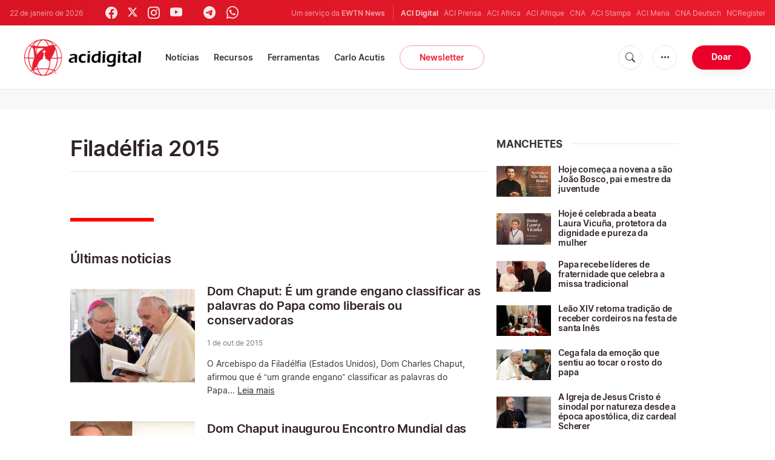

--- FILE ---
content_type: text/html; charset=UTF-8
request_url: https://www.acidigital.com/noticias/tag/4249?tag_id=4249
body_size: 12330
content:


    

<!DOCTYPE html>
<html lang="pt_BR">
<head>
    <link rel="stylesheet" href="https://cdn.jsdelivr.net/npm/bootstrap-icons@1.5.0/font/bootstrap-icons.css">
    <link rel="stylesheet" type="text/css" href="/assets/css/app.css?id=150b985a459d2d81f4ad0af4ff97f350">
    <script src='/assets/js/app.js?id=587efb47ff6fd07ca88a48ee29a3a337'></script>
    <meta http-equiv="Content-Type" content="text/html; charset=UTF-8">
<meta http-equiv="X-UA-Compatible" content="IE=edge,chrome=1">
<title>Filadélfia 2015</title>
  <meta name="description" content="Filadélfia 2015 - Últimas notícias"/>
  <meta name="author" content="ACI Digital"/>
<meta name="copyright" content="© 2026 ACI Digital | Todos os direitos reservados."/>
<meta name="viewport" content="width=device-width, initial-scale=1, minimum-scale=1.0, maximum-scale=1.0, user-scalable=no"/>

<meta name="apple-mobile-web-app-capable" content="yes">
<meta name="format-detection" content="telephone=no">


<meta property="twitter:account_id" content="32417910"/>
<meta property="twitter:site" content="@acidigital"/>
<meta property="twitter:url" content="https://www.acidigital.com/noticias/tag/4249/filadelfia-2015?page=1"/>
<meta property="twitter:title" content="Filadélfia 2015"/>
<meta property="twitter:description" content="Filadélfia 2015 - Últimas notícias"/>
<meta property="twitter:creator" content="@acidigital"/>
<meta property="twitter:image:src" content="https://www.acidigital.com/storage/images/branding/logo-globe.png"/>


<meta property="fb:pages" content="100064853011939"/>
<meta property="og:type" content="website"/>
<meta property="og:title" content="Filadélfia 2015"/>
<meta property="og:url" content="https://www.acidigital.com/noticias/tag/4249/filadelfia-2015?page=1"/>
<meta property="og:image" content="https://www.acidigital.com/storage/images/branding/logo-globe.png"/>
<meta property="og:description" content="Filadélfia 2015 - Últimas notícias"/>
<meta property="og:site_name" content="ACI Digital"/>
<link rel="canonical" href="https://www.acidigital.com/noticias/tag/4249/filadelfia-2015?page=1">


<meta name="parsely-link" content="https://www.acidigital.com/noticias/tag/4249/filadelfia-2015?page=1" />
<meta name="parsely-title" content="Filadélfia 2015" />
    <meta name="parsely-type" content="index" />
<meta name="parsely-image-url" content="https://www.acidigital.com/storage/images/branding/logo-globe.png" />


    <meta name="analytics-page-type" content="tag" />
                <meta name="analytics-tags" content="filadélfia 2015" />
        <meta name="analytics-page-id" content="4249" />


<link rel="icon" type="image/png" href="https://www.acidigital.com/images/extra/apple/apple-touch-icon-57x57.png" sizes="196x196" />
<link rel="icon" type="image/png" href="https://www.acidigital.com/images/extra/favicon/favicon-96x96.png" sizes="96x96" />
<link rel="icon" type="image/png" href="https://www.acidigital.com/images/extra/favicon/favicon-32x32.png" sizes="32x32" />
<link rel="icon" type="image/png" href="https://www.acidigital.com/images/extra/favicon/favicon-16x16.png" sizes="16x16" />
<link rel="icon" type="image/png" href="https://www.acidigital.com/images/extra/favicon/favicon-128x128.png" sizes="128x128" />
<link rel="apple-touch-icon-precomposed" sizes="57x57" href="https://www.acidigital.com/images/extra/apple/apple-touch-icon-57x57.png" />
<link rel="apple-touch-icon-precomposed" sizes="114x114" href="https://www.acidigital.com/images/extra/apple/apple-touch-icon-114x114.png" />
<link rel="apple-touch-icon-precomposed" sizes="72x72" href="https://www.acidigital.com/images/extra/apple/apple-touch-icon-72x72.png" />
<link rel="apple-touch-icon-precomposed" sizes="144x144" href="https://www.acidigital.com/images/extra/apple/apple-touch-icon-144x144.png" />
<link rel="apple-touch-icon-precomposed" sizes="60x60" href="https://www.acidigital.com/images/extra/apple/apple-touch-icon-60x60.png" />
<link rel="apple-touch-icon-precomposed" sizes="120x120" href="https://www.acidigital.com/images/extra/apple/apple-touch-icon-120x120.png" />
<link rel="apple-touch-icon-precomposed" sizes="76x76" href="https://www.acidigital.com/images/extra/apple/apple-touch-icon-76x76.png" />
<link rel="apple-touch-icon-precomposed" sizes="152x152" href="https://www.acidigital.com/images/extra/apple/apple-touch-icon-152x152.png" />
    <!-- PostHog Analytics -->
<script>
(function() {
    'use strict';

    // PostHog CDN Loader
    !function(t,e){var o,n,p,r;e.__SV||(window.posthog=e,e._i=[],e.init=function(i,s,a){function g(t,e){var o=e.split(".");2==o.length&&(t=t[o[0]],e=o[1]);t[e]=function(){t.push([e].concat(Array.prototype.slice.call(arguments,0)))}}(p=t.createElement("script")).type="text/javascript",p.async=!0,p.src=s.api_host+"/static/array.js",(r=t.getElementsByTagName("script")[0]).parentNode.insertBefore(p,r);var u=e;for(void 0!==a?u=e[a]=[]:a="posthog",u.people=u.people||[],u.toString=function(t){var e="posthog";return"posthog"!==a&&(e+="."+a),t||(e+=" (stub)"),e},u.people.toString=function(){return u.toString(1)+".people (stub)"},o="capture identify alias people.set people.set_once set_config register register_once unregister opt_out_capturing has_opted_out_capturing opt_in_capturing reset isFeatureEnabled onFeatureFlags getFeatureFlag getFeatureFlagPayload reloadFeatureFlags group updateEarlyAccessFeatureEnrollment getEarlyAccessFeatures getActiveMatchingSurveys getSurveys".split(" "),n=0;n<o.length;n++)g(u,o[n]);e._i.push([i,s,a])},e.__SV=1)}(document,window.posthog||[]);

    // =============================================================================
    // PostHog Configuration
    // =============================================================================

    const posthogConfig = {
        enabled: true,
        apiKey: 'phc_3b4tsLrHHzsSavxDBpOPpePiNKlWmVVxiZbc1uqqSaB',
        host: 'https://eu.i.posthog.com',
        webVitalsSampleRate: 10,
        sessionReplaySampleRate: 0,
        forceSessionReplay: false,
        forceSessionReplayParam: 'posthog_force_replay',
        debug: false
    };

    // =============================================================================
    // Types & Interfaces
    // =============================================================================

    /**
     * @typedef {Object} AnalyticsContext
     * @property {string|null} pageType
     * @property {string|null} pubDate
     * @property {string|null} section
     * @property {string[]|null} authors
     * @property {string[]|null} tags
     */

    // =============================================================================
    // Constants & State
    // =============================================================================

    // Set to track seen error signatures to prevent duplicate exception reporting
    const seenErrors = new Set();

    // =============================================================================
    // PostHog Initialization
    // =============================================================================

    /**
     * Initialize PostHog analytics with proper configuration
     */
    function initializePostHog() {
        // Skip initialization if disabled or no API key
        if (!posthogConfig.enabled || !posthogConfig.apiKey) {
            return;
        }

        try {
            posthog.init(posthogConfig.apiKey, {
                api_host: posthogConfig.host,
                persistence: 'memory',
                debug: posthogConfig.debug,
                autocapture: true,
                capture_pageview: true,
                capture_pageleave: true,
                capture_exceptions: true,
                cross_subdomain_cookie: false,
                disable_session_recording: !shouldEnableSessionReplay(),
                capture_performance: getPerformanceConfig(),
                before_send: processEventBeforeSend,
                loaded: function() {
                    setAnalyticsContext();
                }
            });
        } catch (error) {
            // Silently fail to avoid breaking the application
            console.error('PostHog initialization failed:', error);
        }
    }

    // =============================================================================
    // Event Processing & Filtering
    // =============================================================================

    /**
     * Generate a unique signature for an error to enable deduplication
     */
    function generateErrorSignature(event) {
        if (!event.properties || !event.properties.$exception_list) {
            return '';
        }

        const exceptions = event.properties.$exception_list;
        if (!Array.isArray(exceptions) || exceptions.length === 0) {
            return '';
        }

        // Use the first exception to generate signature
        const exception = exceptions[0];
        const type = exception.type || 'Unknown';
        const message = exception.value || '';
        const stackTrace = exception.stacktrace && exception.stacktrace.frames && exception.stacktrace.frames[0];

        // Create signature from error type, message, and top stack frame
        return [
            type,
            message,
            stackTrace ? stackTrace.filename || '' : '',
            stackTrace ? stackTrace.function || '' : '',
            stackTrace ? stackTrace.lineno || '' : ''
        ].join('|');
    }

    /**
     * Process events before sending to PostHog
     * Handles sampling and deduplication
     */
    function processEventBeforeSend(event) {
        if (event === null) {
            return null;
        }

        // Sample web vitals events
        if (
            event.event === '$web_vitals' &&
            Math.random() * 100 > posthogConfig.webVitalsSampleRate
        ) {
            return null; // Drop this event
        }

        // Deduplicate exception events
        if (event.event === '$exception') {
            const errorSignature = generateErrorSignature(event);
            if (errorSignature && seenErrors.has(errorSignature)) {
                return null; // Drop duplicate error
            }
            if (errorSignature) {
                seenErrors.add(errorSignature);
            }
        }

        return event;
    }

    /**
     * Determine if session replay should be enabled
     */
    function shouldEnableSessionReplay() {
        const forceSessionReplay = posthogConfig.forceSessionReplay ||
            (typeof window !== 'undefined' &&
                new URLSearchParams(window.location.search).has(posthogConfig.forceSessionReplayParam));

        return forceSessionReplay || Math.random() * 100 < posthogConfig.sessionReplaySampleRate;
    }

    /**
     * Get performance configuration based on web vitals sample rate
     */
    function getPerformanceConfig() {
        if (posthogConfig.webVitalsSampleRate === 100) {
            return true;
        } else if (posthogConfig.webVitalsSampleRate > 0) {
            return {
                web_vitals_sample_rate: posthogConfig.webVitalsSampleRate / 100
            };
        }
        return false;
    }

    // =============================================================================
    // Context Utilities
    // =============================================================================

    /**
     * Get page metadata from generic analytics meta tags
     */
    function getPageMetadata() {
        const metaMapping = [
            ['page_type', 'analytics-page-type'],
            ['pub_date', 'analytics-pub-date'],
            ['section', 'analytics-section'],
            ['authors', 'analytics-authors'],
            ['tags', 'analytics-tags'],
            ['page_id', 'analytics-page-id']
        ];

        const metadata = {};

        metaMapping.forEach(function(item) {
            const el = document.querySelector('meta[name="' + item[1] + '"]');
            if (el && el.content) {
                if (item[0] === 'tags' || item[0] === 'authors') {
                    metadata[item[0]] = el.content.split('|').map(function(s) {
                        return s.trim();
                    }).filter(Boolean);
                } else {
                    metadata[item[0]] = el.content;
                }
            }
        });

        return metadata;
    }

    /**
     * Get the current page URL path
     */
    function getPagePath() {
        return typeof window !== 'undefined' ? window.location.pathname : '';
    }

    // =============================================================================
    // Analytics Context Management
    // =============================================================================

    /**
     * Set analytics context using PostHog Super Properties
     * This ensures all events include these properties automatically
     */
    function setAnalyticsContext() {
        if (!posthogConfig.enabled || typeof posthog === 'undefined') {
            return;
        }

        try {
            const pageMetadata = getPageMetadata();
            const contextData = Object.assign({
                app_name: 'aci-digital',
                app_version: '0.1.0',
            }, pageMetadata);

            posthog.register(contextData);
        } catch (error) {
            console.error('Failed to set analytics context:', error);
            // Register error flag for debugging
            try {
                posthog.register({ 'register-error': true });
            } catch (e) {
                // Silent fail
            }
        }
    }

    /**
     * Clear analytics context by unregistering properties
     */
    function clearAnalyticsContext() {
        if (!posthogConfig.enabled || typeof posthog === 'undefined') {
            return;
        }

        try {
            const keysToUnregister = [
                'page_type', 'pub_date', 'section', 'authors', 'tags',
                'app_name', 'page_id'
            ];

            keysToUnregister.forEach(function(key) {
                posthog.unregister(key);
            });
        } catch (error) {
            console.error('Failed to clear analytics context:', error);
        }
    }

    /**
     * Get current analytics context from PostHog
     */
    function getAnalyticsContext() {
        if (!posthogConfig.enabled || typeof posthog === 'undefined') {
            return {
                pageType: null,
                pubDate: null,
                section: null,
                authors: null,
                tags: null
            };
        }

        try {
            return {
                pageType: posthog.get_property('page_type') || null,
                pubDate: posthog.get_property('pub_date') || null,
                section: posthog.get_property('section') || null,
                authors: posthog.get_property('authors') || null,
                tags: posthog.get_property('tags') || null
            };
        } catch (error) {
            return {
                pageType: null,
                pubDate: null,
                section: null,
                authors: null,
                tags: null
            };
        }
    }

    // =============================================================================
    // Public API
    // =============================================================================

    // Expose functions to global scope for external use
    window.PostHogAnalytics = {
        initialize: initializePostHog,
        setContext: setAnalyticsContext,
        clearContext: clearAnalyticsContext,
        getContext: getAnalyticsContext,
        config: posthogConfig
    };

    // =============================================================================
    // Auto-initialization
    // =============================================================================

    // Initialize PostHog when DOM is ready
    if (document.readyState === 'loading') {
        document.addEventListener('DOMContentLoaded', initializePostHog);
    } else {
        initializePostHog();
    }
})();
</script>
<!-- End PostHog Analytics -->
    
    <script type='text/javascript'>
var googletag = googletag || {};
googletag.cmd = googletag.cmd || [];
(function() {
    var gads = document.createElement('script');
    gads.async = true;
    gads.type = 'text/javascript';
    var useSSL = 'https:' == document.location.protocol;
    gads.src = (useSSL ? 'https:' : 'http:') + 
    '//www.googletagservices.com/tag/js/gpt.js';
    var node = document.getElementsByTagName('script')[0];
    node.parentNode.insertBefore(gads, node);
})();
googletag.cmd.push(function() {
	var mappingTopBanner = googletag.sizeMapping().
		addSize([992, 0], [[728, 90], [970, 90], [468, 60]]). //desktop
		addSize([320, 240], [[300, 250]]). //mobile
		addSize([0, 0], [[320, 50]]). //other
		build();
    googletag.defineSlot('/35602961/ACI_DI_Top_Banner', [[728, 90], [970, 90]], 'ACI_DI_Top_Banner').defineSizeMapping(mappingTopBanner).addService(googletag.pubads()).setCollapseEmptyDiv(true,true);
    googletag.defineSlot('/35602961/ACI_D_Article_1', [300, 250], 'ACI_D_Article_1').addService(googletag.pubads()).setCollapseEmptyDiv(true,true);
    googletag.defineSlot('/35602961/ACI_D_Sidebar_A', [300, 250], 'ACI_D_Article_A').addService(googletag.pubads()).setCollapseEmptyDiv(true,true);
    googletag.defineSlot('/35602961/ACI_D_Sidebar_B', [300, 250], 'ACI_D_Article_B').addService(googletag.pubads()).setCollapseEmptyDiv(true,true);
    googletag.defineSlot('/35602961/ACI_D_Sidebar_C', [300, 250], 'ACI_D_Article_C').addService(googletag.pubads()).setCollapseEmptyDiv(true,true);
    googletag.pubads().collapseEmptyDivs();
    googletag.enableServices();
});
</script>
    <!-- Google Tag Manager -->
    <script>(function(w,d,s,l,i){w[l]=w[l]||[];w[l].push({'gtm.start':
        new Date().getTime(),event:'gtm.js'});var f=d.getElementsByTagName(s)[0],
            j=d.createElement(s),dl=l!='dataLayer'?'&l='+l:'';j.async=true;j.src=
            'https://www.googletagmanager.com/gtm.js?id='+i+dl;f.parentNode.insertBefore(j,f);
        })(window,document,'script','dataLayer','GTM-T294ZT8');
    </script>
        <script type="application/ld+json">
    {
		"@context": 		"http://schema.org",
		"@type":			"WebPage",
		"headline": 		"Filadélfia 2015",
		"description": 		"Filadélfia 2015 - Últimas notícias",
		"datePublished":	"2026-01-22T09:15:11-03:00",
		"dateModified":		"2015-10-01T12:10:00-03:00",
		"mainEntityOfPage":	"https://www.acidigital.com/noticias/tag/4249/filadelfia-2015?page=1",
		"publisher": {
			"@type": 	"Organization",
			"name": 	"ACI Digital",
			"sameAs": [
			"https://www.facebook.com/acidigital",
			"https://twitter.com/acidigital",
			"https://www.instagram.com/acidigital"
		    ],
			"logo": {
			    "@type":	"ImageObject",
			    "url":		"https://www.acidigital.com/images/branding/acidigitalRedBlk.png",
			    "width": 	2663,
			    "height": 	830
		    }
		},
		"author": [{
            "@type": 	"Organization",
            "url":		"https://www.acidigital.com/quemsomos.htm",
		    "name": 	"ACI Digital",
            "description": 	"ACI Digital é o serviço de notícias em Português do grupo ACI, encabeçado pela agência ACI Prensa. ACI Prensa foi originalmente fundada com o nome de Agência Católica de Informações (ACI) e seu escritório central se encontra em Lima, no Peru, onde é reconhecida juridicamente como uma associação educativa sem fins lucrativos vinculada à Igreja Católica."
		}],
		"image": {
			"@type": 	"ImageObject",
			"url": 		"https://www.acidigital.com/storage/images/branding/logo-globe.png?w=800&h=600",
			"width": 	800,
			"height": 	600
    }
}
</script>
</head>
<body class="main">
    <noscript><iframe src="https://www.googletagmanager.com/ns.html?id=GTM-T294ZT8" height="0" width="0" style="display:none;visibility:hidden"></iframe></noscript>
    <div id="app">
        <header class="p-0" id="header">
	<div class="header-desktop">
        <div id="topbar" class="py-2 clear">
	<div class="left">
		<span class="today mr-6 mr-s-0">22 de janeiro de 2026</span>
		<ul class="social-menu" style="">
    <li><a href="https://www.facebook.com/acidigital" target="_blank"><i class="bi bi-facebook"></i></a></li>
    <li><a href="https://twitter.com/acidigital" target="_blank"><i class="bi bi-twitter-x"></i></a></li>
    <li><a href="https://www.instagram.com/acidigital/" target="_blank"><i class="bi bi-instagram"></i></a></li>
    <li><a href="https://www.youtube.com/acidigital" target="_blank"><i class="bi bi-youtube"></i></a></li>
    <li><a href="https://www.tiktok.com/@acidigital" target="_blank"><i class="bi bi-tiktok"></i></a></li>
    <li><a href="https://t.me/acidigital" target="_blank"><i class="bi bi-telegram"></i></a></li>
    <li><a href="https://www.whatsapp.com/channel/0029VaA6cwdFHWq6GlK3ps20" target="_blank"><i class="bi bi-whatsapp"></i></a></li>
    <li><a href="https://www.threads.net/@acidigital" target="_blank"><i class="bi bi-threads"></i></a></li>
</ul>
	</div>
	<div class="right">
		<span class="ewtn-title">Um serviço da <a href="//www.ewtnnews.com" title="EWTN News">EWTN News</a></span>

		<div class="ewtn-services current-page">
			<a class="service current-service" href="javascript:;">ACI Digital</a>
			<a class="service" href="https://www.aciprensa.com/" target="_blank">ACI Prensa</a>
			<a class="service" href="https://www.aciafrica.org/" target="_blank">ACI Africa</a>
            <a class="service" href="https://www.aciafrique.org/" target="_blank">ACI Afrique</a>
            <a class="service" href="https://www.catholicnewsagency.com/" target="_blank">CNA</a>
			<a class="service" href="https://www.acistampa.com/" target="_blank">ACI Stampa</a>
            <a class="service" href="https://www.acimena.com/" target="_blank">ACI Mena</a>
			<a class="service" href="https://de.catholicnewsagency.com/" target="_blank">CNA Deutsch</a>
			<a class="service" href="https://www.ncregister.com/" target="_blank">NCRegister</a>
		</div>
	</div>
</div>
<div class="menubar sticky-menu justify-content-between d-flex">
	<a href="/"><img class="logo logo-desktop" src="https://www.acidigital.com/images/branding/logo-red-black-small.png" alt="ACI Digital"></a>

	<div class="menu-content justify-content-between d-flex align-items-center">
		<div class="no-wrap">
			<ul id="main-menu" class="sm sm-clean">
	<li class=>
		<a href='javascript:;' class="has-submenu"><span class="sub-arrow"></span> Notícias</a>
		<ul class="sub-menu">
			<li><a href="https://www.acidigital.com/noticias">&Uacute;ltimas Notícias</a></li>
					<li><a href="https://www.acidigital.com/noticias/secao/10/santos">Santos</a></li>
					<li><a href="https://www.acidigital.com/noticias/secao/1/vaticano">Vaticano</a></li>
					<li><a href="https://www.acidigital.com/noticias/secao/2/america">América</a></li>
					<li><a href="https://www.acidigital.com/noticias/secao/3/brasil">Brasil</a></li>
					<li><a href="https://www.acidigital.com/noticias/secao/4/mundo">Mundo</a></li>
					<li><a href="https://www.acidigital.com/noticias/secao/6/controversia">Controvérsia</a></li>
					<li><a href="https://www.acidigital.com/noticias/secao/5/vida-e-familia">Vida e Família</a></li>
					<li><a href="https://www.acidigital.com/noticias/secao/7/perfis">Perfis</a></li>
					<li><a href="https://www.acidigital.com/arquivo">Arquivo</a></li>
			<li><a href="https://www.acidigital.com/suscribir">Notícias por e-mail</a></li>
		</ul>
	</li>
	<li class=>
		<a href='javascript:;' class="has-submenu"><span class="sub-arrow"></span> Recursos</a>
		<ul class="sub-menu">
			<li><a href="/vida/aborto/index.html">Aborto</a></li>
			<li><a href="/aids/index.html">AIDS</a></li>
			<li><a href="/apologetica/index.html">Apologética</a></li>
			<li><a href="/bentoxvi/index.html">Bento XVI</a></li>
			<li><a href="/Biblia/index.html">Bíblia</a></li>
			<li><a href="/Cardeais/index.html">Cardeais</a></li>
			<li><a href="/catecismo/index.html">Catecismo</a></li>
			<li><a href="/controversia/index.html">Controvérsias</a></li>
			<li><a href="/vida/index.html">Defesa da Vida</a></li>
			<li><a href="/Documentos/index.html">Documentos eclesiais</a></li>
			<li><a href="/familia/index.html">Família</a></li>
			<li><a href="/fiestas/index.html">Festas Litúrgicas</a></li>
			<li><a href="/Historias/index.html">Histórias urbanas</a></li>
			<li><a href="/juanpabloii/index.html">João Paulo II</a></li>
			<li><a href="/Banco/index.html">Imagens</a></li>
			<li><a href="/igreja/index.html">Igreja</a></li>
			<li><a href="/Maria/index.html">Maria</a></li>
			<li><a href="/Oraciones/index.html">Orações</a></li>
			<li><a href="/reportajes/index.html">Reportagens</a></li>
			<li><a href="/sacramentos/index.html">Sacramentos</a></li>
			<li><a href="/santoral/index.html">Santos</a></li>
			<li><a href="/todosaci.htm">Todo ACI</a></li>
		</ul>
	</li>
	<li class=>
		<a href='javascript:;' class="has-submenu"><span class="sub-arrow"></span> Ferramentas</a>
		<ul class="sub-menu">

			<li><a href="https://www.acidigital.com/rss">RSS</a></li>
			<li><a href="https://www.youtube.com/@acidigital">Youtube</a></li>
			<li><a href="https://www.acidigital.com/wallpapers/index.html">Wallpapers</a></li>
		</ul>
	</li>
    <li class=""><a href="/noticias/tag/16915/canonizacao-de-carlo-acutis?page=1">Carlo Acutis</a></li>
	<li><a class="featured-btn" href="https://www.acidigital.com/suscribir">Newsletter</a></li>
</ul>
		</div>

		<ul class="extra-buttons no-wrap">
			<li><a href="javascript:;" class="btn-icon" id="search-btn"><i class="bi bi-search"></i></a></li>
			<li class="dropdown">
				<a href="javascript:;" class="dropdown-open btn-icon"><i class="bi bi-three-dots"></i></a>
				<div class="dropdown-content">
					<a class="dropdown-item" href="https://www.acidigital.com/quemsomos.htm">Quem somos?</a>
					<a class="dropdown-item" href="https://ewtnadvertising.com/" target="_blank">Anunciar</a>
					<a class="dropdown-item" href="https://www.acidigital.com/privacidade.htm">Privacidade</a>
				</div>
			</li>
			<li><a href="https://www.ewtn.com/missions/donate-to-ewtn-news-sp-46" class="btn btn-rounded btn-success">Doar</a></li>
		</ul>
	</div>

	<div id="search-block">
		<div class="search-content d-flex justify-content-between align-items-center">
			<div class="search-bar">
	<form class="search" accept-charset="utf-8" method="get" action="/results">
		<div class="input-field">
			<i class="bi bi-search"></i>
			<input class="search-field" type="text" name="q" placeholder="Pesquisar notícias...">
			<button type="submit" id="search" class="submit-form submit-btn btn btn-rounded btn-success" value=""><span class="search-text">Pesquisa</span><i class="bi bi-search"></i></button>
		</div>
	</form>
</div>
			<a href="javascript:;" id="close-search"></a>
		</div>
	</div>
</div>
    </div>
	<div class="header-tablet responsive-header">
		<div id="topbar" class="py-2 clear">
	<div class="left">
        <span class="today mr-6 mr-s-0">22 de janeiro de 2026</span>
		<ul class="social-menu" style="">
    <li><a href="https://www.facebook.com/acidigital" target="_blank"><i class="bi bi-facebook"></i></a></li>
    <li><a href="https://twitter.com/acidigital" target="_blank"><i class="bi bi-twitter-x"></i></a></li>
    <li><a href="https://www.instagram.com/acidigital/" target="_blank"><i class="bi bi-instagram"></i></a></li>
    <li><a href="https://www.youtube.com/acidigital" target="_blank"><i class="bi bi-youtube"></i></a></li>
    <li><a href="https://www.tiktok.com/@acidigital" target="_blank"><i class="bi bi-tiktok"></i></a></li>
    <li><a href="https://t.me/acidigital" target="_blank"><i class="bi bi-telegram"></i></a></li>
    <li><a href="https://www.whatsapp.com/channel/0029VaA6cwdFHWq6GlK3ps20" target="_blank"><i class="bi bi-whatsapp"></i></a></li>
    <li><a href="https://www.threads.net/@acidigital" target="_blank"><i class="bi bi-threads"></i></a></li>
</ul>
	</div>
	<div class="right">
		<span class="ewtn-title">Um serviço da <a href="//www.ewtnnews.com" title="EWTN News">EWTN News</a></span>
		<div class="dropdown current-page">
			<a href="javascript:;" class="dropdown-open">ACI Digital <i class="bi bi-chevron-down"></i></a>
			<div class="dropdown-content">
				<a class="dropdown-item" href="https://www.aciprensa.com/" target="_blank">ACI Prensa</a>
				<a class="dropdown-item" href="https://www.aciafrica.org/" target="_blank">ACI Africa</a>
				<a class="dropdown-item" href="https://www.aciafrique.org/" target="_blank">ACI Afrique</a>
				<a class="dropdown-item" href="https://www.catholicnewsagency.com/" target="_blank">CNA</a>
				<a class="dropdown-item" href="https://www.acistampa.com/" target="_blank">ACI Stampa</a>
				<a class="dropdown-item" href="https://www.acimena.com/" target="_blank">ACI Mena</a>
				<a class="dropdown-item" href="https://de.catholicnewsagency.com/" target="_blank">CNA Deutsch</a>
				<a class="dropdown-item" href="https://www.ncregister.com/" target="_blank">NCRegister</a>
			</div>
		</div>
	</div>
</div>
<div class="menubar sticky-menu justify-content-between d-flex">
	<a href="/"><img class="logo logo-tablet" src="https://www.acidigital.com/images/branding/logo-red-black-small.png" alt="ACI Digital"></a>
	<div class="menu-content justify-content-end d-flex align-items-center">
		<ul class="extra-buttons">
			<li><a href="javascript:;" class="btn-icon" id="search-btn-2"><i class="bi bi-search"></i></a></li>
			<li class="dropdown">
				<a href="javascript:;" class="dropdown-open btn-icon"><i class="bi bi-three-dots"></i></a>
				<div class="dropdown-content">
					<a class="dropdown-item" href="https://www.acidigital.com/quemsomos.htm">Quem somos?</a>
					<a class="dropdown-item" href="https://ewtnadvertising.com/" target="_blank">Anunciar</a>
					<a class="dropdown-item" href="https://www.acidigital.com/privacidade.htm">Privacidade</a>
				</div>
			</li>
			<li><a href="https://www.ewtn.com/missions/donate-to-cna-36" class="btn btn-rounded btn-success">Donate</a></li>
			<li class="menu-btn"><a href="javascript:void(0);" class="sidebar-handler btn-icon"><i class="bi bi-list"></i><span>Menu</span></a></li>
		</ul>
	</div>
	<div id="search-block-2">
		<div class="search-content d-flex justify-content-between align-items-center">
			<div class="search-bar">
	<form class="search" accept-charset="utf-8" method="get" action="/results">
		<div class="input-field">
			<i class="bi bi-search"></i>
			<input class="search-field" type="text" name="q" placeholder="Pesquisar notícias...">
			<button type="submit" id="search" class="submit-form submit-btn btn btn-rounded btn-success" value=""><span class="search-text">Pesquisa</span><i class="bi bi-search"></i></button>
		</div>
	</form>
</div>
			<a href="javascript:;" id="close-search-2"></a>
		</div>
	</div>
</div>
<div class="tablet-sidebar responsive-sidebar">
	<a href="javascript:;" class="close-sidebar">&times;</a>
	<div class="responsive-sidebar-content">
		<ul id="main-menu" class="sm sm-clean">
	<li class=>
		<a href='javascript:;' class="has-submenu"><span class="sub-arrow"></span> Notícias</a>
		<ul class="sub-menu">
			<li><a href="https://www.acidigital.com/noticias">&Uacute;ltimas Notícias</a></li>
					<li><a href="https://www.acidigital.com/noticias/secao/10/santos">Santos</a></li>
					<li><a href="https://www.acidigital.com/noticias/secao/1/vaticano">Vaticano</a></li>
					<li><a href="https://www.acidigital.com/noticias/secao/2/america">América</a></li>
					<li><a href="https://www.acidigital.com/noticias/secao/3/brasil">Brasil</a></li>
					<li><a href="https://www.acidigital.com/noticias/secao/4/mundo">Mundo</a></li>
					<li><a href="https://www.acidigital.com/noticias/secao/6/controversia">Controvérsia</a></li>
					<li><a href="https://www.acidigital.com/noticias/secao/5/vida-e-familia">Vida e Família</a></li>
					<li><a href="https://www.acidigital.com/noticias/secao/7/perfis">Perfis</a></li>
					<li><a href="https://www.acidigital.com/arquivo">Arquivo</a></li>
			<li><a href="https://www.acidigital.com/suscribir">Notícias por e-mail</a></li>
		</ul>
	</li>
	<li class=>
		<a href='javascript:;' class="has-submenu"><span class="sub-arrow"></span> Recursos</a>
		<ul class="sub-menu">
			<li><a href="/vida/aborto/index.html">Aborto</a></li>
			<li><a href="/aids/index.html">AIDS</a></li>
			<li><a href="/apologetica/index.html">Apologética</a></li>
			<li><a href="/bentoxvi/index.html">Bento XVI</a></li>
			<li><a href="/Biblia/index.html">Bíblia</a></li>
			<li><a href="/Cardeais/index.html">Cardeais</a></li>
			<li><a href="/catecismo/index.html">Catecismo</a></li>
			<li><a href="/controversia/index.html">Controvérsias</a></li>
			<li><a href="/vida/index.html">Defesa da Vida</a></li>
			<li><a href="/Documentos/index.html">Documentos eclesiais</a></li>
			<li><a href="/familia/index.html">Família</a></li>
			<li><a href="/fiestas/index.html">Festas Litúrgicas</a></li>
			<li><a href="/Historias/index.html">Histórias urbanas</a></li>
			<li><a href="/juanpabloii/index.html">João Paulo II</a></li>
			<li><a href="/Banco/index.html">Imagens</a></li>
			<li><a href="/igreja/index.html">Igreja</a></li>
			<li><a href="/Maria/index.html">Maria</a></li>
			<li><a href="/Oraciones/index.html">Orações</a></li>
			<li><a href="/reportajes/index.html">Reportagens</a></li>
			<li><a href="/sacramentos/index.html">Sacramentos</a></li>
			<li><a href="/santoral/index.html">Santos</a></li>
			<li><a href="/todosaci.htm">Todo ACI</a></li>
		</ul>
	</li>
	<li class=>
		<a href='javascript:;' class="has-submenu"><span class="sub-arrow"></span> Ferramentas</a>
		<ul class="sub-menu">

			<li><a href="https://www.acidigital.com/rss">RSS</a></li>
			<li><a href="https://www.youtube.com/@acidigital">Youtube</a></li>
			<li><a href="https://www.acidigital.com/wallpapers/index.html">Wallpapers</a></li>
		</ul>
	</li>
    <li class=""><a href="/noticias/tag/16915/canonizacao-de-carlo-acutis?page=1">Carlo Acutis</a></li>
	<li><a class="featured-btn" href="https://www.acidigital.com/suscribir">Newsletter</a></li>
</ul>
	</div>
</div>
	</div>
	<div class="header-mobile responsive-header">
		<div class="menubar justify-content-between d-flex align-items-center">
	<a href="/"><img class="logo logo-mobile" src="https://www.acidigital.com/images/branding/logo-white-small.png" alt="ACI Digital"></a>

	<ul class="extra-buttons">
		<li><a href="https://www.ewtn.com/missions/donate-to-ewtn-news-sp-46" class="btn btn-rounded btn-success">Doar</a></li>
		<li class="menu-btn"><a href="javascript:void(0);" class="sidebar-handler btn-icon"><i class="bi bi-list"></i></a></li>
	</ul>
</div>

<div class="mobile-sidebar responsive-sidebar">
	<a href="javascript:;" class="close-sidebar">&times;</a>
	<div class="responsive-sidebar-content">
		<span class="today mr-6 mr-s-0">22 de janeiro de 2026</span>
		<div class="search-bar">
	<form class="search" accept-charset="utf-8" method="get" action="/results">
		<div class="input-field">
			<i class="bi bi-search"></i>
			<input class="search-field" type="text" name="q" placeholder="Pesquisar notícias...">
			<button type="submit" id="search" class="submit-form submit-btn btn btn-rounded btn-success" value=""><span class="search-text">Pesquisa</span><i class="bi bi-search"></i></button>
		</div>
	</form>
</div>
		<ul id="main-menu" class="sm sm-clean">
	<li class=>
		<a href='javascript:;' class="has-submenu"><span class="sub-arrow"></span> Notícias</a>
		<ul class="sub-menu">
			<li><a href="https://www.acidigital.com/noticias">&Uacute;ltimas Notícias</a></li>
					<li><a href="https://www.acidigital.com/noticias/secao/10/santos">Santos</a></li>
					<li><a href="https://www.acidigital.com/noticias/secao/1/vaticano">Vaticano</a></li>
					<li><a href="https://www.acidigital.com/noticias/secao/2/america">América</a></li>
					<li><a href="https://www.acidigital.com/noticias/secao/3/brasil">Brasil</a></li>
					<li><a href="https://www.acidigital.com/noticias/secao/4/mundo">Mundo</a></li>
					<li><a href="https://www.acidigital.com/noticias/secao/6/controversia">Controvérsia</a></li>
					<li><a href="https://www.acidigital.com/noticias/secao/5/vida-e-familia">Vida e Família</a></li>
					<li><a href="https://www.acidigital.com/noticias/secao/7/perfis">Perfis</a></li>
					<li><a href="https://www.acidigital.com/arquivo">Arquivo</a></li>
			<li><a href="https://www.acidigital.com/suscribir">Notícias por e-mail</a></li>
		</ul>
	</li>
	<li class=>
		<a href='javascript:;' class="has-submenu"><span class="sub-arrow"></span> Recursos</a>
		<ul class="sub-menu">
			<li><a href="/vida/aborto/index.html">Aborto</a></li>
			<li><a href="/aids/index.html">AIDS</a></li>
			<li><a href="/apologetica/index.html">Apologética</a></li>
			<li><a href="/bentoxvi/index.html">Bento XVI</a></li>
			<li><a href="/Biblia/index.html">Bíblia</a></li>
			<li><a href="/Cardeais/index.html">Cardeais</a></li>
			<li><a href="/catecismo/index.html">Catecismo</a></li>
			<li><a href="/controversia/index.html">Controvérsias</a></li>
			<li><a href="/vida/index.html">Defesa da Vida</a></li>
			<li><a href="/Documentos/index.html">Documentos eclesiais</a></li>
			<li><a href="/familia/index.html">Família</a></li>
			<li><a href="/fiestas/index.html">Festas Litúrgicas</a></li>
			<li><a href="/Historias/index.html">Histórias urbanas</a></li>
			<li><a href="/juanpabloii/index.html">João Paulo II</a></li>
			<li><a href="/Banco/index.html">Imagens</a></li>
			<li><a href="/igreja/index.html">Igreja</a></li>
			<li><a href="/Maria/index.html">Maria</a></li>
			<li><a href="/Oraciones/index.html">Orações</a></li>
			<li><a href="/reportajes/index.html">Reportagens</a></li>
			<li><a href="/sacramentos/index.html">Sacramentos</a></li>
			<li><a href="/santoral/index.html">Santos</a></li>
			<li><a href="/todosaci.htm">Todo ACI</a></li>
		</ul>
	</li>
	<li class=>
		<a href='javascript:;' class="has-submenu"><span class="sub-arrow"></span> Ferramentas</a>
		<ul class="sub-menu">

			<li><a href="https://www.acidigital.com/rss">RSS</a></li>
			<li><a href="https://www.youtube.com/@acidigital">Youtube</a></li>
			<li><a href="https://www.acidigital.com/wallpapers/index.html">Wallpapers</a></li>
		</ul>
	</li>
    <li class=""><a href="/noticias/tag/16915/canonizacao-de-carlo-acutis?page=1">Carlo Acutis</a></li>
	<li><a class="featured-btn" href="https://www.acidigital.com/suscribir">Newsletter</a></li>
</ul>
		<li><a href="https://www.ewtn.com/missions/donate-to-ewtn-news-sp-46" class="btn btn-rounded btn-success">Doar</a></li>
		<hr>
		<ul class="extra-menu">
	<li><a href="https://www.acidigital.com/subscribe">Newsletter</a></li>
	<li><a href="https://www.acidigital.com/quemsomos.htm">Quem somos?</a></li>
	<li><a href="https://www.acidigital.com/privacidade.htm">Privacidade</a></li>
</ul>
		<hr>
		<div class="select-ewtn d-flex justify-content-between align-items-center">
			<span class="ewtn-title">EWTN News</span>
			<div class="dropdown current-page">
				<a href="javascript:;" class="dropdown-open">ACI Digital <i class="bi bi-chevron-down"></i></a>
				<div class="dropdown-content">
					<a class="dropdown-item" href="https://www.aciprensa.com/" target="_blank">ACI Prensa</a>
					<a class="dropdown-item" href="https://www.aciafrica.org/" target="_blank">ACI Africa</a>
                    <a class="dropdown-item" href="https://www.aciafrique.org/" target="_blank">ACI Afrique</a>
					<a class="dropdown-item" href="https://www.catholicnewsagency.com/" target="_blank">CNA</a>
					<a class="dropdown-item" href="https://www.acistampa.com/" target="_blank">ACI Stampa</a>
                    <a class="dropdown-item" href="https://www.acimena.com/" target="_blank">ACI Mena</a>
					<a class="dropdown-item" href="https://de.catholicnewsagency.com/" target="_blank">CNA Deutsch</a>
					<a class="dropdown-item" href="https://www.ncregister.com/" target="_blank">NCRegister</a>
				</div>
			</div>
		</div>
	</div>
</div>
	</div>
</header>
        <div class="all">
            <div class="col-12 py-4 lightest-grey-bg">
                <div style="text-align: center" id="ACI_DI_Top_Banner"></div>
<script>
  googletag.cmd.push(function() { googletag.display('ACI_DI_Top_Banner'); });
</script>
            </div>
            <div class="container">
                <div class="row mt-5 mb-6">
                    <div class="col-l-8 col-m-12 content">
                        <h1>Filadélfia 2015</h1>
                        <div class="post-share"><ul class="share">
	<div class="shareaholic-canvas" data-app="share_buttons" data-app-id="33123236"></div>
</ul>
</div>
                        <div class="page-content"><div class="row">
    <div class="col-12 mt-5">
                        <div class="mb-5" style="border: 3px solid #FF0000;width: 20%;"></div>
    </div>
    <div class="col-12 mt-5">
        <div class="cards-grid horizontal-grid flex-null mx-0 p-0">
            <h2 style="margin-top: 0; margin-bottom: 1.8rem;">Últimas noticias</h2>
                        <div class="horizontal">
                <div class="card">
                    <div class="card-image">
                        <a href="https://www.acidigital.com/noticia/29506/dom-chaput:-e-um-grande-engano-classificar-as-palavras-do-papa-como-liberais-ou-conservadoras"><img src="https://www.acidigital.com/imagespp/MonsChaputFrancisco_FacebookArchbishopCharlesJ.Chaput_300915.jpg?w=220&h=165" alt="Papa Francisco com Dom Charles Chaput "></a>
                    </div>
                    <div class="card-content">
                        <h3 class="card-title"><a href="https://www.acidigital.com/noticia/29506/dom-chaput:-e-um-grande-engano-classificar-as-palavras-do-papa-como-liberais-ou-conservadoras">Dom Chaput: É um grande engano classificar as palavras do Papa como liberais ou conservadoras</a></h3>
                        <div class="card-meta">
                            <p class="card-meta-item card-author">1 de out de 2015</p>
                                                    </div>
                        <p class="card-desc">
	O Arcebispo da Filad&eacute;lfia (Estados Unidos), Dom Charles Chaput, afirmou que &eacute; &ldquo;um grande engano&rdquo; classificar as palavras do Papa...&nbsp;<a class="read-more" href="https://www.acidigital.com/noticia/29506/dom-chaput:-e-um-grande-engano-classificar-as-palavras-do-papa-como-liberais-ou-conservadoras">Leia mais</a></p>
                    </div>
                </div>
            </div>
                        <div class="horizontal">
                <div class="card">
                    <div class="card-image">
                        <a href="https://www.acidigital.com/noticia/29437/dom-chaput-inaugurou-encontro-mundial-das-familias-filadelfia-2015"><img src="https://www.acidigital.com/imagespp/Chaput-EMF.jpg?w=220&h=165" alt="Dom Charles Chaput, Arcebispo da Filadélfia (Estados Unidos)"></a>
                    </div>
                    <div class="card-content">
                        <h3 class="card-title"><a href="https://www.acidigital.com/noticia/29437/dom-chaput-inaugurou-encontro-mundial-das-familias-filadelfia-2015">Dom Chaput inaugurou Encontro Mundial das Famílias Filadélfia 2015</a></h3>
                        <div class="card-meta">
                            <p class="card-meta-item card-author">23 de set de 2015</p>
                                                    </div>
                        <p class="card-desc">
	O Arcebispo Charles Chaput, inaugurou ontem (22) o Encontro Mundial das Fam&iacute;lias Filad&eacute;lfia 2015 no qual o Papa Francisco estar&aacute;...&nbsp;<a class="read-more" href="https://www.acidigital.com/noticia/29437/dom-chaput-inaugurou-encontro-mundial-das-familias-filadelfia-2015">Leia mais</a></p>
                    </div>
                </div>
            </div>
                        <div class="horizontal">
                <div class="card">
                    <div class="card-image">
                        <a href="https://www.acidigital.com/noticia/29384/fbi-prende-adolescente-que-planejava-atentado-contra-o-papa-inspirado-pelo-estado-islamico"><img src="https://www.acidigital.com/imagespp/PapaFranciscoNapoles_DanielIbanezACIPrensa_150915.jpg?w=220&h=165" alt=""></a>
                    </div>
                    <div class="card-content">
                        <h3 class="card-title"><a href="https://www.acidigital.com/noticia/29384/fbi-prende-adolescente-que-planejava-atentado-contra-o-papa-inspirado-pelo-estado-islamico">FBI prende adolescente que planejava atentado contra o Papa, inspirado pelo Estado Islâmico</a></h3>
                        <div class="card-meta">
                            <p class="card-meta-item card-author">16 de set de 2015</p>
                                                        <p class="card-meta-item card-author">By
                                                                <a href="https://www.acidigital.com/autor/2/walter-sanchez-silva">Walter Sánchez Silva</a>                                                            </p>
                                                    </div>
                        <p class="card-desc">
	As autoridades federais nos Estados Unidos informaram que um adolescente de apenas 15 anos, inspirado no grupo terrorista conhecido como...&nbsp;<a class="read-more" href="https://www.acidigital.com/noticia/29384/fbi-prende-adolescente-que-planejava-atentado-contra-o-papa-inspirado-pelo-estado-islamico">Leia mais</a></p>
                    </div>
                </div>
            </div>
                        <div class="horizontal">
                <div class="card">
                    <div class="card-image">
                        <a href="https://www.acidigital.com/noticia/29361/sacerdote-na-filadelfia-constroi-vaticano-de-lego-e-encanta-criancas-e-adultos"><img src="https://www.acidigital.com/imagespp/PapaVaticanoLego_TwitterParkwayMuseums_100915.jpg?w=220&h=165" alt=""></a>
                    </div>
                    <div class="card-content">
                        <h3 class="card-title"><a href="https://www.acidigital.com/noticia/29361/sacerdote-na-filadelfia-constroi-vaticano-de-lego-e-encanta-criancas-e-adultos">Sacerdote na Filadélfia constrói Vaticano de Lego e encanta crianças e adultos</a></h3>
                        <div class="card-meta">
                            <p class="card-meta-item card-author">12 de set de 2015</p>
                                                        <p class="card-meta-item card-author">By
                                                                <a href="https://www.acidigital.com/autor/2/walter-sanchez-silva">Walter Sánchez Silva</a>                                                            </p>
                                                    </div>
                        <p class="card-desc">
	O p&aacute;roco da Igreja Santa Catarina de Sena, na Filad&eacute;lfia, Pe. Bob Simon, construiu a Pra&ccedil;a e a Bas&iacute;lica de...&nbsp;<a class="read-more" href="https://www.acidigital.com/noticia/29361/sacerdote-na-filadelfia-constroi-vaticano-de-lego-e-encanta-criancas-e-adultos">Leia mais</a></p>
                    </div>
                </div>
            </div>
                        <div class="horizontal">
                <div class="card">
                    <div class="card-image">
                        <a href="https://www.acidigital.com/noticia/29299/sacerdote-adianta-alguns-dos-objetivos-para-o-encontro-mundial-das-familias"><img src="https://www.acidigital.com/imagespp/Familia_PixabayDominioPublico_310815.jpg?w=220&h=165" alt="Foto referencial: Pixabay domínio público"></a>
                    </div>
                    <div class="card-content">
                        <h3 class="card-title"><a href="https://www.acidigital.com/noticia/29299/sacerdote-adianta-alguns-dos-objetivos-para-o-encontro-mundial-das-familias">Sacerdote adianta alguns dos objetivos para o Encontro Mundial das Famílias</a></h3>
                        <div class="card-meta">
                            <p class="card-meta-item card-author">1 de set de 2015</p>
                                                    </div>
                        <p class="card-desc">
	Um dos objetivos do Encontro Mundial das Fam&iacute;lias (EMF), a ser realizado entre os dias 22 e 27 de setembro...&nbsp;<a class="read-more" href="https://www.acidigital.com/noticia/29299/sacerdote-adianta-alguns-dos-objetivos-para-o-encontro-mundial-das-familias">Leia mais</a></p>
                    </div>
                </div>
            </div>
                        <div class="horizontal">
                <div class="card">
                    <div class="card-image">
                        <a href="https://www.acidigital.com/noticia/29262/arcebispo-da-filadelfia-afirma-que-a-visita-do-papa-&quot;despertara-um-novo-espirito&quot;-entre-os-catolicos"><img src="https://www.acidigital.com/imagespp/MonsChaput_JoaquinPeiroPerezACIPrensa_240815.jpg?w=220&h=165" alt="Dom Charles Chaput."></a>
                    </div>
                    <div class="card-content">
                        <h3 class="card-title"><a href="https://www.acidigital.com/noticia/29262/arcebispo-da-filadelfia-afirma-que-a-visita-do-papa-&quot;despertara-um-novo-espirito&quot;-entre-os-catolicos">Arcebispo da Filadélfia afirma que a visita do Papa &quot;despertará um novo espírito&quot; entre os católicos</a></h3>
                        <div class="card-meta">
                            <p class="card-meta-item card-author">26 de ago de 2015</p>
                                                    </div>
                        <p class="card-desc">
	Em sua coluna titulada &ldquo;Um momento insubstitu&iacute;vel na hist&oacute;ria&rdquo;, Dom Charles Chaput, Arcebispo da Filad&eacute;lfia (Estados Unidos) indicou que aproximadamente...&nbsp;<a class="read-more" href="https://www.acidigital.com/noticia/29262/arcebispo-da-filadelfia-afirma-que-a-visita-do-papa-&quot;despertara-um-novo-espirito&quot;-entre-os-catolicos">Leia mais</a></p>
                    </div>
                </div>
            </div>
                        <div class="horizontal">
                <div class="card">
                    <div class="card-image">
                        <a href="https://www.acidigital.com/noticia/29253/artesao-peruano-constroi-altar-no-qual-o-papa-francisco-celebrara-missa-nos-estados-unidos"><img src="https://www.acidigital.com/imagespp/CarlosHernandezCarpinteroAltarPapaWashington_YoutubeAFPNewsAgency_CapturaVideo_210815.jpg?w=220&h=165" alt=""></a>
                    </div>
                    <div class="card-content">
                        <h3 class="card-title"><a href="https://www.acidigital.com/noticia/29253/artesao-peruano-constroi-altar-no-qual-o-papa-francisco-celebrara-missa-nos-estados-unidos">Artesão peruano constrói altar no qual o Papa Francisco celebrará Missa nos Estados Unidos</a></h3>
                        <div class="card-meta">
                            <p class="card-meta-item card-author">25 de ago de 2015</p>
                                                    </div>
                        <p class="card-desc">
	O Vaticano escolheu o carpinteiro peruano Carlos Hern&aacute;ndez para construir e esculpir o altar, dez cadeiras e o amb&atilde;o que...&nbsp;<a class="read-more" href="https://www.acidigital.com/noticia/29253/artesao-peruano-constroi-altar-no-qual-o-papa-francisco-celebrara-missa-nos-estados-unidos">Leia mais</a></p>
                    </div>
                </div>
            </div>
                    </div>
    </div>
    <div class="col-12 mt-5"></div>
</div>
</div>
                        <div class="post-share"><ul class="share">
	<div class="shareaholic-canvas" data-app="share_buttons" data-app-id="33123236"></div>
</ul>
</div>
                        <div class="post">
                            <div class="post-widget subscribe-post box-shadow"  style="margin-top: 0; max-width: 600px" >
    <h4 class="box-title"><span>Assine aqui a nossa newsletter diária</span></h4>
    <script charset="utf-8" type="text/javascript" src="//js.hsforms.net/forms/v2.js"></script>
    <script>
        hbspt.forms.create({
            portalId: "4395239",
            formId: "3acab5b2-d2ba-49a7-a39e-cf1121428cdf"
        });
    </script>
</div>
                            <div class="donation-box box-shadow"  style="margin: auto; max-width: 600px" > 
	<h4 class="box-title">Nossa missão é a verdade. Junte-se a nós!</h4>
	<p class="box-desc">Sua doação mensal ajudará nossa equipe a continuar relatando a verdade, com justiça, integridade e fidelidade a Jesus Cristo e sua Igreja.</p>

	<div class="amounts">
		<ul id="donation-box">
		</ul>
	</div>

	<div class="box-footer">
		<a target="_blank" id="donation-link" href="https://www.ewtn.com/missions/donate-to-ewtn-news-sp-46" class="btn btn-success btn-big btn-wide">Doar</a>
	</div>
</div>                        </div>
                    </div>
                    <div class="col-l-4 col-m-12 sidebar">
	<div class="mt-3 mb-5">
		<div class="box banner">
  <div style="text-align: center" id="ACI_D_Article_A"></div>
  <script>
    googletag.cmd.push(function() { googletag.display('ACI_D_Article_A'); });
  </script>
</div>
	</div>
    <div class="mb-5">
		<div class="box">
    <h4 class="box-title"><span>Manchetes</span></h4>
    <div class="cards-grid">
        <div class="card-cell horizontal">
                            <div class="card">
                    <div class="card-image"><a href="https://www.acidigital.com/noticia/50913/hoje-comeca-a-novena-a-sao-joao-bosco-pai-e-mestre-da-juventude"><img src="https://www.acidigital.com/images/jan22novenasanjuanbosco.png?w=175&h=100" alt=""></a></div>
                    <div class="card-content">
                        <h3 class="card-title"><a href="https://www.acidigital.com/noticia/50913/hoje-comeca-a-novena-a-sao-joao-bosco-pai-e-mestre-da-juventude">Hoje começa a novena a são João Bosco, pai e mestre da juventude</a></h3>
                    </div>
                </div>
                            <div class="card">
                    <div class="card-image"><a href="https://www.acidigital.com/noticia/50912/hoje-e-celebrada-a-beata-laura-vicuna-protetora-da-dignidade-e-pureza-da-mulher"><img src="https://www.acidigital.com/images/jan22beatalauravicuna.png?w=175&h=100" alt=""></a></div>
                    <div class="card-content">
                        <h3 class="card-title"><a href="https://www.acidigital.com/noticia/50912/hoje-e-celebrada-a-beata-laura-vicuna-protetora-da-dignidade-e-pureza-da-mulher">Hoje é celebrada a beata Laura Vicuña, protetora da dignidade e pureza da mulher</a></h3>
                    </div>
                </div>
                            <div class="card">
                    <div class="card-image"><a href="https://www.acidigital.com/noticia/66441/papa-recebe-lideres-de-fraternidade-que-celebra-a-missa-tradicional"><img src="https://www.acidigital.com/images/whatsapp-image-2026-01-21-at-16.11.23-6971270033e74.jpeg?w=175&h=100" alt="Papa recebe líderes de fraternidade que celebra a missa tradicional"></a></div>
                    <div class="card-content">
                        <h3 class="card-title"><a href="https://www.acidigital.com/noticia/66441/papa-recebe-lideres-de-fraternidade-que-celebra-a-missa-tradicional">Papa recebe líderes de fraternidade que celebra a missa tradicional</a></h3>
                    </div>
                </div>
                            <div class="card">
                    <div class="card-image"><a href="https://www.acidigital.com/noticia/66439/leao-xiv-retoma-tradicao-de-receber-cordeiros-na-festa-de-santa-ines"><img src="https://www.acidigital.com/images/whatsapp-image-2026-01-21-at-15.45.19-69711f3058642.jpeg?w=175&h=100" alt="Leão XIV retoma tradição de receber cordeiros na festa de santa Inês"></a></div>
                    <div class="card-content">
                        <h3 class="card-title"><a href="https://www.acidigital.com/noticia/66439/leao-xiv-retoma-tradicao-de-receber-cordeiros-na-festa-de-santa-ines">Leão XIV retoma tradição de receber cordeiros na festa de santa Inês</a></h3>
                    </div>
                </div>
                            <div class="card">
                    <div class="card-image"><a href="https://www.acidigital.com/noticia/66437/cega-fala-da-emocao-que-sentiu-ao-tocar-o-rosto-do-papa"><img src="https://www.acidigital.com/images/whatsapp-image-2026-01-21-at-15.39.04-69711daac3c2c.jpeg?w=175&h=100" alt="Cega fala da emoção que sentiu ao tocar o rosto do papa"></a></div>
                    <div class="card-content">
                        <h3 class="card-title"><a href="https://www.acidigital.com/noticia/66437/cega-fala-da-emocao-que-sentiu-ao-tocar-o-rosto-do-papa">Cega fala da emoção que sentiu ao tocar o rosto do papa</a></h3>
                    </div>
                </div>
                            <div class="card">
                    <div class="card-image"><a href="https://www.acidigital.com/noticia/66435/a-igreja-de-jesus-cristo-e-sinodal-por-natureza-desde-a-epoca-apostolica-diz-cardeal-scherer"><img src="https://www.acidigital.com/images/250504-holy-mass-on-the-9th-day-of-the-novemdiales-daniel-ibanez-11-69711bdbca7cf.JPG?w=175&h=100" alt="A Igreja de Jesus Cristo é sinodal por natureza desde a época apostólica, diz cardeal Scherer"></a></div>
                    <div class="card-content">
                        <h3 class="card-title"><a href="https://www.acidigital.com/noticia/66435/a-igreja-de-jesus-cristo-e-sinodal-por-natureza-desde-a-epoca-apostolica-diz-cardeal-scherer">A Igreja de Jesus Cristo é sinodal por natureza desde a época apostólica, diz cardeal Scherer</a></h3>
                    </div>
                </div>
                            <div class="card">
                    <div class="card-image"><a href="https://www.acidigital.com/noticia/66433/surgem-relatos-de-mortes-e-prisao-de-cristaos-nos-protestos-no-ira"><img src="https://www.acidigital.com/images/whatsapp-image-2026-01-21-at-15.23.09-697119d2d4df9.jpeg?w=175&h=100" alt="Surgem relatos de mortes e prisão de cristãos nos protestos no Irã"></a></div>
                    <div class="card-content">
                        <h3 class="card-title"><a href="https://www.acidigital.com/noticia/66433/surgem-relatos-de-mortes-e-prisao-de-cristaos-nos-protestos-no-ira">Surgem relatos de mortes e prisão de cristãos nos protestos no Irã</a></h3>
                    </div>
                </div>
                            <div class="card">
                    <div class="card-image"><a href="https://www.acidigital.com/noticia/66431/leao-xiv-aceita-renuncia-de-bispo-indonesio-de-63-anos-que-nao-quis-ser-cardeal"><img src="https://www.acidigital.com/images/whatsapp-image-2026-01-21-at-14.43.24-697110fb908db.jpeg?w=175&h=100" alt="Leão XIV aceita renúncia de bispo indonésio de 63 anos que não quis ser cardeal"></a></div>
                    <div class="card-content">
                        <h3 class="card-title"><a href="https://www.acidigital.com/noticia/66431/leao-xiv-aceita-renuncia-de-bispo-indonesio-de-63-anos-que-nao-quis-ser-cardeal">Leão XIV aceita renúncia de bispo indonésio de 63 anos que não quis ser cardeal</a></h3>
                    </div>
                </div>
                            <div class="card">
                    <div class="card-image"><a href="https://www.acidigital.com/noticia/66429/jovens-marcham-pela-vida-em-paris-mas-ausencia-de-bispos-mostra-divisao-geracional"><img src="https://www.acidigital.com/images/whatsapp-image-2026-01-21-at-12.21.00-6970ef34bb3a5.jpeg?w=175&h=100" alt="Jovens marcham pela vida em Paris, mas ausência de bispos mostra divisão geracional"></a></div>
                    <div class="card-content">
                        <h3 class="card-title"><a href="https://www.acidigital.com/noticia/66429/jovens-marcham-pela-vida-em-paris-mas-ausencia-de-bispos-mostra-divisao-geracional">Jovens marcham pela vida em Paris, mas ausência de bispos mostra divisão geracional</a></h3>
                    </div>
                </div>
                            <div class="card">
                    <div class="card-image"><a href="https://www.acidigital.com/noticia/66427/sao-sebastiao-faz-do-carioca-um-forte-que-nao-desanima-diante-dos-problemas-diz-dom-orani"><img src="https://www.acidigital.com/images/whatsapp-image-2026-01-21-at-11.56.14-6970ec065ddcf.jpeg?w=175&h=100" alt="São Sebastião faz do carioca um forte que não desanima diante dos problemas, diz dom Orani"></a></div>
                    <div class="card-content">
                        <h3 class="card-title"><a href="https://www.acidigital.com/noticia/66427/sao-sebastiao-faz-do-carioca-um-forte-que-nao-desanima-diante-dos-problemas-diz-dom-orani">São Sebastião faz do carioca um forte que não desanima diante dos problemas, diz dom Orani</a></h3>
                    </div>
                </div>
                    </div>
    </div>
</div>
	</div>
	<div class="box banner">
  <div style="text-align: center" id="ACI_D_Article_B"></div>
  <script>
    googletag.cmd.push(function() { googletag.display('ACI_D_Article_B'); });
  </script>
</div>
	<div class="box banner">
  <div style="text-align: center" id="ACI_D_Article_C"></div>
  <script>
    googletag.cmd.push(function() { googletag.display('ACI_D_Article_C'); });
  </script>
</div>
    <div class="sticky-top">
		<div class="box">
    <h4 class="box-title"><span>Mais Lidas</span></h4>
    <div class="cards-grid">
        <div class="card-cell horizontal" style="width: 100%">
                            <div class="card">
                    <div class="card-image"><a href="https://www.acidigital.com/noticia/66397/rio-de-janeiro-celebra-o-padroeiro-sao-sebastiao-com-missas-confissoes-procissao-e-auto"><img src="https://www.acidigital.com/images/procissao-sao-sebastiao-do-rio-de-janeiro-ass-arq-rio-696e7b1acb5be.jpeg?w=175&h=100" alt="Rio de Janeiro celebra o padroeiro são Sebastião com missas, confissões, procissão e auto"></a></div>
                    <div class="card-content">
                        <h3 class="card-title"><a href="https://www.acidigital.com/noticia/66397/rio-de-janeiro-celebra-o-padroeiro-sao-sebastiao-com-missas-confissoes-procissao-e-auto">Rio de Janeiro celebra o padroeiro são Sebastião com missas, confissões, procissão e auto</a></h3>
                    </div>
                </div>
                            <div class="card">
                    <div class="card-image"><a href="https://www.acidigital.com/noticia/66421/igreja-em-paris-convoca-concilio-para-responder-a-aumento-de-batismos-de-adultos"><img src="https://www.acidigital.com/images/whatsapp-image-2026-01-20-at-16.25.54-1-696fd6f4c651e.jpeg?w=175&h=100" alt="Igreja em Paris convoca concílio para responder a aumento de batismos de adultos"></a></div>
                    <div class="card-content">
                        <h3 class="card-title"><a href="https://www.acidigital.com/noticia/66421/igreja-em-paris-convoca-concilio-para-responder-a-aumento-de-batismos-de-adultos">Igreja em Paris convoca concílio para responder a aumento de batismos de adultos</a></h3>
                    </div>
                </div>
                            <div class="card">
                    <div class="card-image"><a href="https://www.acidigital.com/noticia/50910/hoje-e-celebrado-sao-sebastiao-martir-e-soldado-de-cristo"><img src="https://www.acidigital.com/images/20jan-1-696d38421809c.png?w=175&h=100" alt=""></a></div>
                    <div class="card-content">
                        <h3 class="card-title"><a href="https://www.acidigital.com/noticia/50910/hoje-e-celebrado-sao-sebastiao-martir-e-soldado-de-cristo">Hoje é celebrado são Sebastião, mártir e soldado de Cristo</a></h3>
                    </div>
                </div>
                            <div class="card">
                    <div class="card-image"><a href="https://www.acidigital.com/noticia/66401/cruz-removida-de-praia-em-parnaiba-fere-a-autonomia-da-igreja-diz-area-pastoral"><img src="https://www.acidigital.com/images/cruzderrub-696e7dee05472.jpg?w=175&h=100" alt="Cruz removida de praia em Parnaíba fere a autonomia da Igreja, diz área pastoral"></a></div>
                    <div class="card-content">
                        <h3 class="card-title"><a href="https://www.acidigital.com/noticia/66401/cruz-removida-de-praia-em-parnaiba-fere-a-autonomia-da-igreja-diz-area-pastoral">Cruz removida de praia em Parnaíba fere a autonomia da Igreja, diz área pastoral</a></h3>
                    </div>
                </div>
                            <div class="card">
                    <div class="card-image"><a href="https://www.acidigital.com/noticia/66405/santa-se-confirma-que-tentou-mediar-para-evitar-acao-americana-na-venezuela"><img src="https://www.acidigital.com/images/whatsapp-image-2026-01-20-at-10.39.09-696f85be8d135.jpeg?w=175&h=100" alt="Santa Sé confirma que tentou mediar para evitar ação americana na Venezuela"></a></div>
                    <div class="card-content">
                        <h3 class="card-title"><a href="https://www.acidigital.com/noticia/66405/santa-se-confirma-que-tentou-mediar-para-evitar-acao-americana-na-venezuela">Santa Sé confirma que tentou mediar para evitar ação americana na Venezuela</a></h3>
                    </div>
                </div>
                    </div>
    </div>
</div>
	</div>
</div>
                </div>
            </div>
        </div>
        <footer id="footer">
	<div class="container">
		<div class="row py-7 py-s-6">
			<div class="col-5 col-s-12 brand-col mb-s-6">
				<img class="brand" src="https://www.acidigital.com/images/branding/logo-white-small.png" alt="ACI Digital White Logo">
				<div class="ml-8 links-col">
					<p style="line-height: 1.6;" class="mb-3">ACI Digital é um serviço da <a href="https://www.ewtnnews.com">EWTN News, Inc.</a></p>
	        <ul>
						<li>Escreva-nos a <a href="mailto:acidigital@acidigital.com">acidigital@acidigital.com</a></li>
					</ul>
          <ul class="social-menu" style="font-size: 0.45rem">
    <li><a href="https://www.facebook.com/acidigital" target="_blank"><i class="bi bi-facebook"></i></a></li>
    <li><a href="https://twitter.com/acidigital" target="_blank"><i class="bi bi-twitter-x"></i></a></li>
    <li><a href="https://www.instagram.com/acidigital/" target="_blank"><i class="bi bi-instagram"></i></a></li>
    <li><a href="https://www.youtube.com/acidigital" target="_blank"><i class="bi bi-youtube"></i></a></li>
    <li><a href="https://www.tiktok.com/@acidigital" target="_blank"><i class="bi bi-tiktok"></i></a></li>
    <li><a href="https://t.me/acidigital" target="_blank"><i class="bi bi-telegram"></i></a></li>
    <li><a href="https://www.whatsapp.com/channel/0029VaA6cwdFHWq6GlK3ps20" target="_blank"><i class="bi bi-whatsapp"></i></a></li>
    <li><a href="https://www.threads.net/@acidigital" target="_blank"><i class="bi bi-threads"></i></a></li>
</ul>
        </div>
			</div>
			<div class="col-7 col-s-12 links-col pl-7 pl-s-4">
				<div class="row">
					<div class="col-6">
						<h5 class="footer-title">Ferramentas</h5>
						<ul>
							<li><a href="https://www.acidigital.com/suscribir">Assine nossa newsletter</a></li>
							<li><a href="https://www.acidigital.com/rss">RSS Feed</a></li>
							<li><a href="https://ewtnadvertising.com/">Anunciar</a></li>
						</ul>
					</div>
					<div class="col-6">
						<h5 class="footer-title">Legal</h5>
						<ul>
							<li><a href="https://www.acidigital.com/quemsomos.htm">Quem somos?</a></li>
							<li><a href="https://www.acidigital.com/privacidade.htm">Política de Privacidade</a></li>
						</ul>
					</div>
				</div>
			</div>
		</div>
		<div class="copyright-row">
			© 2026 ACI Digital | Todos os direitos reservados.
		</div>
	</div>
</footer>
    </div>
          <script>
    if (window.location.href != 'https://www.acidigital.com/noticias/tag/4249/filadelfia-2015?page=1')
    history.replaceState(null, '', 'https://www.acidigital.com/noticias/tag/4249/filadelfia-2015?page=1');
  </script>
</body>
</html>


--- FILE ---
content_type: text/html; charset=utf-8
request_url: https://www.google.com/recaptcha/enterprise/anchor?ar=1&k=6LdGZJsoAAAAAIwMJHRwqiAHA6A_6ZP6bTYpbgSX&co=aHR0cHM6Ly93d3cuYWNpZGlnaXRhbC5jb206NDQz&hl=pt-BR&v=PoyoqOPhxBO7pBk68S4YbpHZ&size=invisible&badge=inline&anchor-ms=20000&execute-ms=30000&cb=s55z5qmtrrif
body_size: 48865
content:
<!DOCTYPE HTML><html dir="ltr" lang="pt-BR"><head><meta http-equiv="Content-Type" content="text/html; charset=UTF-8">
<meta http-equiv="X-UA-Compatible" content="IE=edge">
<title>reCAPTCHA</title>
<style type="text/css">
/* cyrillic-ext */
@font-face {
  font-family: 'Roboto';
  font-style: normal;
  font-weight: 400;
  font-stretch: 100%;
  src: url(//fonts.gstatic.com/s/roboto/v48/KFO7CnqEu92Fr1ME7kSn66aGLdTylUAMa3GUBHMdazTgWw.woff2) format('woff2');
  unicode-range: U+0460-052F, U+1C80-1C8A, U+20B4, U+2DE0-2DFF, U+A640-A69F, U+FE2E-FE2F;
}
/* cyrillic */
@font-face {
  font-family: 'Roboto';
  font-style: normal;
  font-weight: 400;
  font-stretch: 100%;
  src: url(//fonts.gstatic.com/s/roboto/v48/KFO7CnqEu92Fr1ME7kSn66aGLdTylUAMa3iUBHMdazTgWw.woff2) format('woff2');
  unicode-range: U+0301, U+0400-045F, U+0490-0491, U+04B0-04B1, U+2116;
}
/* greek-ext */
@font-face {
  font-family: 'Roboto';
  font-style: normal;
  font-weight: 400;
  font-stretch: 100%;
  src: url(//fonts.gstatic.com/s/roboto/v48/KFO7CnqEu92Fr1ME7kSn66aGLdTylUAMa3CUBHMdazTgWw.woff2) format('woff2');
  unicode-range: U+1F00-1FFF;
}
/* greek */
@font-face {
  font-family: 'Roboto';
  font-style: normal;
  font-weight: 400;
  font-stretch: 100%;
  src: url(//fonts.gstatic.com/s/roboto/v48/KFO7CnqEu92Fr1ME7kSn66aGLdTylUAMa3-UBHMdazTgWw.woff2) format('woff2');
  unicode-range: U+0370-0377, U+037A-037F, U+0384-038A, U+038C, U+038E-03A1, U+03A3-03FF;
}
/* math */
@font-face {
  font-family: 'Roboto';
  font-style: normal;
  font-weight: 400;
  font-stretch: 100%;
  src: url(//fonts.gstatic.com/s/roboto/v48/KFO7CnqEu92Fr1ME7kSn66aGLdTylUAMawCUBHMdazTgWw.woff2) format('woff2');
  unicode-range: U+0302-0303, U+0305, U+0307-0308, U+0310, U+0312, U+0315, U+031A, U+0326-0327, U+032C, U+032F-0330, U+0332-0333, U+0338, U+033A, U+0346, U+034D, U+0391-03A1, U+03A3-03A9, U+03B1-03C9, U+03D1, U+03D5-03D6, U+03F0-03F1, U+03F4-03F5, U+2016-2017, U+2034-2038, U+203C, U+2040, U+2043, U+2047, U+2050, U+2057, U+205F, U+2070-2071, U+2074-208E, U+2090-209C, U+20D0-20DC, U+20E1, U+20E5-20EF, U+2100-2112, U+2114-2115, U+2117-2121, U+2123-214F, U+2190, U+2192, U+2194-21AE, U+21B0-21E5, U+21F1-21F2, U+21F4-2211, U+2213-2214, U+2216-22FF, U+2308-230B, U+2310, U+2319, U+231C-2321, U+2336-237A, U+237C, U+2395, U+239B-23B7, U+23D0, U+23DC-23E1, U+2474-2475, U+25AF, U+25B3, U+25B7, U+25BD, U+25C1, U+25CA, U+25CC, U+25FB, U+266D-266F, U+27C0-27FF, U+2900-2AFF, U+2B0E-2B11, U+2B30-2B4C, U+2BFE, U+3030, U+FF5B, U+FF5D, U+1D400-1D7FF, U+1EE00-1EEFF;
}
/* symbols */
@font-face {
  font-family: 'Roboto';
  font-style: normal;
  font-weight: 400;
  font-stretch: 100%;
  src: url(//fonts.gstatic.com/s/roboto/v48/KFO7CnqEu92Fr1ME7kSn66aGLdTylUAMaxKUBHMdazTgWw.woff2) format('woff2');
  unicode-range: U+0001-000C, U+000E-001F, U+007F-009F, U+20DD-20E0, U+20E2-20E4, U+2150-218F, U+2190, U+2192, U+2194-2199, U+21AF, U+21E6-21F0, U+21F3, U+2218-2219, U+2299, U+22C4-22C6, U+2300-243F, U+2440-244A, U+2460-24FF, U+25A0-27BF, U+2800-28FF, U+2921-2922, U+2981, U+29BF, U+29EB, U+2B00-2BFF, U+4DC0-4DFF, U+FFF9-FFFB, U+10140-1018E, U+10190-1019C, U+101A0, U+101D0-101FD, U+102E0-102FB, U+10E60-10E7E, U+1D2C0-1D2D3, U+1D2E0-1D37F, U+1F000-1F0FF, U+1F100-1F1AD, U+1F1E6-1F1FF, U+1F30D-1F30F, U+1F315, U+1F31C, U+1F31E, U+1F320-1F32C, U+1F336, U+1F378, U+1F37D, U+1F382, U+1F393-1F39F, U+1F3A7-1F3A8, U+1F3AC-1F3AF, U+1F3C2, U+1F3C4-1F3C6, U+1F3CA-1F3CE, U+1F3D4-1F3E0, U+1F3ED, U+1F3F1-1F3F3, U+1F3F5-1F3F7, U+1F408, U+1F415, U+1F41F, U+1F426, U+1F43F, U+1F441-1F442, U+1F444, U+1F446-1F449, U+1F44C-1F44E, U+1F453, U+1F46A, U+1F47D, U+1F4A3, U+1F4B0, U+1F4B3, U+1F4B9, U+1F4BB, U+1F4BF, U+1F4C8-1F4CB, U+1F4D6, U+1F4DA, U+1F4DF, U+1F4E3-1F4E6, U+1F4EA-1F4ED, U+1F4F7, U+1F4F9-1F4FB, U+1F4FD-1F4FE, U+1F503, U+1F507-1F50B, U+1F50D, U+1F512-1F513, U+1F53E-1F54A, U+1F54F-1F5FA, U+1F610, U+1F650-1F67F, U+1F687, U+1F68D, U+1F691, U+1F694, U+1F698, U+1F6AD, U+1F6B2, U+1F6B9-1F6BA, U+1F6BC, U+1F6C6-1F6CF, U+1F6D3-1F6D7, U+1F6E0-1F6EA, U+1F6F0-1F6F3, U+1F6F7-1F6FC, U+1F700-1F7FF, U+1F800-1F80B, U+1F810-1F847, U+1F850-1F859, U+1F860-1F887, U+1F890-1F8AD, U+1F8B0-1F8BB, U+1F8C0-1F8C1, U+1F900-1F90B, U+1F93B, U+1F946, U+1F984, U+1F996, U+1F9E9, U+1FA00-1FA6F, U+1FA70-1FA7C, U+1FA80-1FA89, U+1FA8F-1FAC6, U+1FACE-1FADC, U+1FADF-1FAE9, U+1FAF0-1FAF8, U+1FB00-1FBFF;
}
/* vietnamese */
@font-face {
  font-family: 'Roboto';
  font-style: normal;
  font-weight: 400;
  font-stretch: 100%;
  src: url(//fonts.gstatic.com/s/roboto/v48/KFO7CnqEu92Fr1ME7kSn66aGLdTylUAMa3OUBHMdazTgWw.woff2) format('woff2');
  unicode-range: U+0102-0103, U+0110-0111, U+0128-0129, U+0168-0169, U+01A0-01A1, U+01AF-01B0, U+0300-0301, U+0303-0304, U+0308-0309, U+0323, U+0329, U+1EA0-1EF9, U+20AB;
}
/* latin-ext */
@font-face {
  font-family: 'Roboto';
  font-style: normal;
  font-weight: 400;
  font-stretch: 100%;
  src: url(//fonts.gstatic.com/s/roboto/v48/KFO7CnqEu92Fr1ME7kSn66aGLdTylUAMa3KUBHMdazTgWw.woff2) format('woff2');
  unicode-range: U+0100-02BA, U+02BD-02C5, U+02C7-02CC, U+02CE-02D7, U+02DD-02FF, U+0304, U+0308, U+0329, U+1D00-1DBF, U+1E00-1E9F, U+1EF2-1EFF, U+2020, U+20A0-20AB, U+20AD-20C0, U+2113, U+2C60-2C7F, U+A720-A7FF;
}
/* latin */
@font-face {
  font-family: 'Roboto';
  font-style: normal;
  font-weight: 400;
  font-stretch: 100%;
  src: url(//fonts.gstatic.com/s/roboto/v48/KFO7CnqEu92Fr1ME7kSn66aGLdTylUAMa3yUBHMdazQ.woff2) format('woff2');
  unicode-range: U+0000-00FF, U+0131, U+0152-0153, U+02BB-02BC, U+02C6, U+02DA, U+02DC, U+0304, U+0308, U+0329, U+2000-206F, U+20AC, U+2122, U+2191, U+2193, U+2212, U+2215, U+FEFF, U+FFFD;
}
/* cyrillic-ext */
@font-face {
  font-family: 'Roboto';
  font-style: normal;
  font-weight: 500;
  font-stretch: 100%;
  src: url(//fonts.gstatic.com/s/roboto/v48/KFO7CnqEu92Fr1ME7kSn66aGLdTylUAMa3GUBHMdazTgWw.woff2) format('woff2');
  unicode-range: U+0460-052F, U+1C80-1C8A, U+20B4, U+2DE0-2DFF, U+A640-A69F, U+FE2E-FE2F;
}
/* cyrillic */
@font-face {
  font-family: 'Roboto';
  font-style: normal;
  font-weight: 500;
  font-stretch: 100%;
  src: url(//fonts.gstatic.com/s/roboto/v48/KFO7CnqEu92Fr1ME7kSn66aGLdTylUAMa3iUBHMdazTgWw.woff2) format('woff2');
  unicode-range: U+0301, U+0400-045F, U+0490-0491, U+04B0-04B1, U+2116;
}
/* greek-ext */
@font-face {
  font-family: 'Roboto';
  font-style: normal;
  font-weight: 500;
  font-stretch: 100%;
  src: url(//fonts.gstatic.com/s/roboto/v48/KFO7CnqEu92Fr1ME7kSn66aGLdTylUAMa3CUBHMdazTgWw.woff2) format('woff2');
  unicode-range: U+1F00-1FFF;
}
/* greek */
@font-face {
  font-family: 'Roboto';
  font-style: normal;
  font-weight: 500;
  font-stretch: 100%;
  src: url(//fonts.gstatic.com/s/roboto/v48/KFO7CnqEu92Fr1ME7kSn66aGLdTylUAMa3-UBHMdazTgWw.woff2) format('woff2');
  unicode-range: U+0370-0377, U+037A-037F, U+0384-038A, U+038C, U+038E-03A1, U+03A3-03FF;
}
/* math */
@font-face {
  font-family: 'Roboto';
  font-style: normal;
  font-weight: 500;
  font-stretch: 100%;
  src: url(//fonts.gstatic.com/s/roboto/v48/KFO7CnqEu92Fr1ME7kSn66aGLdTylUAMawCUBHMdazTgWw.woff2) format('woff2');
  unicode-range: U+0302-0303, U+0305, U+0307-0308, U+0310, U+0312, U+0315, U+031A, U+0326-0327, U+032C, U+032F-0330, U+0332-0333, U+0338, U+033A, U+0346, U+034D, U+0391-03A1, U+03A3-03A9, U+03B1-03C9, U+03D1, U+03D5-03D6, U+03F0-03F1, U+03F4-03F5, U+2016-2017, U+2034-2038, U+203C, U+2040, U+2043, U+2047, U+2050, U+2057, U+205F, U+2070-2071, U+2074-208E, U+2090-209C, U+20D0-20DC, U+20E1, U+20E5-20EF, U+2100-2112, U+2114-2115, U+2117-2121, U+2123-214F, U+2190, U+2192, U+2194-21AE, U+21B0-21E5, U+21F1-21F2, U+21F4-2211, U+2213-2214, U+2216-22FF, U+2308-230B, U+2310, U+2319, U+231C-2321, U+2336-237A, U+237C, U+2395, U+239B-23B7, U+23D0, U+23DC-23E1, U+2474-2475, U+25AF, U+25B3, U+25B7, U+25BD, U+25C1, U+25CA, U+25CC, U+25FB, U+266D-266F, U+27C0-27FF, U+2900-2AFF, U+2B0E-2B11, U+2B30-2B4C, U+2BFE, U+3030, U+FF5B, U+FF5D, U+1D400-1D7FF, U+1EE00-1EEFF;
}
/* symbols */
@font-face {
  font-family: 'Roboto';
  font-style: normal;
  font-weight: 500;
  font-stretch: 100%;
  src: url(//fonts.gstatic.com/s/roboto/v48/KFO7CnqEu92Fr1ME7kSn66aGLdTylUAMaxKUBHMdazTgWw.woff2) format('woff2');
  unicode-range: U+0001-000C, U+000E-001F, U+007F-009F, U+20DD-20E0, U+20E2-20E4, U+2150-218F, U+2190, U+2192, U+2194-2199, U+21AF, U+21E6-21F0, U+21F3, U+2218-2219, U+2299, U+22C4-22C6, U+2300-243F, U+2440-244A, U+2460-24FF, U+25A0-27BF, U+2800-28FF, U+2921-2922, U+2981, U+29BF, U+29EB, U+2B00-2BFF, U+4DC0-4DFF, U+FFF9-FFFB, U+10140-1018E, U+10190-1019C, U+101A0, U+101D0-101FD, U+102E0-102FB, U+10E60-10E7E, U+1D2C0-1D2D3, U+1D2E0-1D37F, U+1F000-1F0FF, U+1F100-1F1AD, U+1F1E6-1F1FF, U+1F30D-1F30F, U+1F315, U+1F31C, U+1F31E, U+1F320-1F32C, U+1F336, U+1F378, U+1F37D, U+1F382, U+1F393-1F39F, U+1F3A7-1F3A8, U+1F3AC-1F3AF, U+1F3C2, U+1F3C4-1F3C6, U+1F3CA-1F3CE, U+1F3D4-1F3E0, U+1F3ED, U+1F3F1-1F3F3, U+1F3F5-1F3F7, U+1F408, U+1F415, U+1F41F, U+1F426, U+1F43F, U+1F441-1F442, U+1F444, U+1F446-1F449, U+1F44C-1F44E, U+1F453, U+1F46A, U+1F47D, U+1F4A3, U+1F4B0, U+1F4B3, U+1F4B9, U+1F4BB, U+1F4BF, U+1F4C8-1F4CB, U+1F4D6, U+1F4DA, U+1F4DF, U+1F4E3-1F4E6, U+1F4EA-1F4ED, U+1F4F7, U+1F4F9-1F4FB, U+1F4FD-1F4FE, U+1F503, U+1F507-1F50B, U+1F50D, U+1F512-1F513, U+1F53E-1F54A, U+1F54F-1F5FA, U+1F610, U+1F650-1F67F, U+1F687, U+1F68D, U+1F691, U+1F694, U+1F698, U+1F6AD, U+1F6B2, U+1F6B9-1F6BA, U+1F6BC, U+1F6C6-1F6CF, U+1F6D3-1F6D7, U+1F6E0-1F6EA, U+1F6F0-1F6F3, U+1F6F7-1F6FC, U+1F700-1F7FF, U+1F800-1F80B, U+1F810-1F847, U+1F850-1F859, U+1F860-1F887, U+1F890-1F8AD, U+1F8B0-1F8BB, U+1F8C0-1F8C1, U+1F900-1F90B, U+1F93B, U+1F946, U+1F984, U+1F996, U+1F9E9, U+1FA00-1FA6F, U+1FA70-1FA7C, U+1FA80-1FA89, U+1FA8F-1FAC6, U+1FACE-1FADC, U+1FADF-1FAE9, U+1FAF0-1FAF8, U+1FB00-1FBFF;
}
/* vietnamese */
@font-face {
  font-family: 'Roboto';
  font-style: normal;
  font-weight: 500;
  font-stretch: 100%;
  src: url(//fonts.gstatic.com/s/roboto/v48/KFO7CnqEu92Fr1ME7kSn66aGLdTylUAMa3OUBHMdazTgWw.woff2) format('woff2');
  unicode-range: U+0102-0103, U+0110-0111, U+0128-0129, U+0168-0169, U+01A0-01A1, U+01AF-01B0, U+0300-0301, U+0303-0304, U+0308-0309, U+0323, U+0329, U+1EA0-1EF9, U+20AB;
}
/* latin-ext */
@font-face {
  font-family: 'Roboto';
  font-style: normal;
  font-weight: 500;
  font-stretch: 100%;
  src: url(//fonts.gstatic.com/s/roboto/v48/KFO7CnqEu92Fr1ME7kSn66aGLdTylUAMa3KUBHMdazTgWw.woff2) format('woff2');
  unicode-range: U+0100-02BA, U+02BD-02C5, U+02C7-02CC, U+02CE-02D7, U+02DD-02FF, U+0304, U+0308, U+0329, U+1D00-1DBF, U+1E00-1E9F, U+1EF2-1EFF, U+2020, U+20A0-20AB, U+20AD-20C0, U+2113, U+2C60-2C7F, U+A720-A7FF;
}
/* latin */
@font-face {
  font-family: 'Roboto';
  font-style: normal;
  font-weight: 500;
  font-stretch: 100%;
  src: url(//fonts.gstatic.com/s/roboto/v48/KFO7CnqEu92Fr1ME7kSn66aGLdTylUAMa3yUBHMdazQ.woff2) format('woff2');
  unicode-range: U+0000-00FF, U+0131, U+0152-0153, U+02BB-02BC, U+02C6, U+02DA, U+02DC, U+0304, U+0308, U+0329, U+2000-206F, U+20AC, U+2122, U+2191, U+2193, U+2212, U+2215, U+FEFF, U+FFFD;
}
/* cyrillic-ext */
@font-face {
  font-family: 'Roboto';
  font-style: normal;
  font-weight: 900;
  font-stretch: 100%;
  src: url(//fonts.gstatic.com/s/roboto/v48/KFO7CnqEu92Fr1ME7kSn66aGLdTylUAMa3GUBHMdazTgWw.woff2) format('woff2');
  unicode-range: U+0460-052F, U+1C80-1C8A, U+20B4, U+2DE0-2DFF, U+A640-A69F, U+FE2E-FE2F;
}
/* cyrillic */
@font-face {
  font-family: 'Roboto';
  font-style: normal;
  font-weight: 900;
  font-stretch: 100%;
  src: url(//fonts.gstatic.com/s/roboto/v48/KFO7CnqEu92Fr1ME7kSn66aGLdTylUAMa3iUBHMdazTgWw.woff2) format('woff2');
  unicode-range: U+0301, U+0400-045F, U+0490-0491, U+04B0-04B1, U+2116;
}
/* greek-ext */
@font-face {
  font-family: 'Roboto';
  font-style: normal;
  font-weight: 900;
  font-stretch: 100%;
  src: url(//fonts.gstatic.com/s/roboto/v48/KFO7CnqEu92Fr1ME7kSn66aGLdTylUAMa3CUBHMdazTgWw.woff2) format('woff2');
  unicode-range: U+1F00-1FFF;
}
/* greek */
@font-face {
  font-family: 'Roboto';
  font-style: normal;
  font-weight: 900;
  font-stretch: 100%;
  src: url(//fonts.gstatic.com/s/roboto/v48/KFO7CnqEu92Fr1ME7kSn66aGLdTylUAMa3-UBHMdazTgWw.woff2) format('woff2');
  unicode-range: U+0370-0377, U+037A-037F, U+0384-038A, U+038C, U+038E-03A1, U+03A3-03FF;
}
/* math */
@font-face {
  font-family: 'Roboto';
  font-style: normal;
  font-weight: 900;
  font-stretch: 100%;
  src: url(//fonts.gstatic.com/s/roboto/v48/KFO7CnqEu92Fr1ME7kSn66aGLdTylUAMawCUBHMdazTgWw.woff2) format('woff2');
  unicode-range: U+0302-0303, U+0305, U+0307-0308, U+0310, U+0312, U+0315, U+031A, U+0326-0327, U+032C, U+032F-0330, U+0332-0333, U+0338, U+033A, U+0346, U+034D, U+0391-03A1, U+03A3-03A9, U+03B1-03C9, U+03D1, U+03D5-03D6, U+03F0-03F1, U+03F4-03F5, U+2016-2017, U+2034-2038, U+203C, U+2040, U+2043, U+2047, U+2050, U+2057, U+205F, U+2070-2071, U+2074-208E, U+2090-209C, U+20D0-20DC, U+20E1, U+20E5-20EF, U+2100-2112, U+2114-2115, U+2117-2121, U+2123-214F, U+2190, U+2192, U+2194-21AE, U+21B0-21E5, U+21F1-21F2, U+21F4-2211, U+2213-2214, U+2216-22FF, U+2308-230B, U+2310, U+2319, U+231C-2321, U+2336-237A, U+237C, U+2395, U+239B-23B7, U+23D0, U+23DC-23E1, U+2474-2475, U+25AF, U+25B3, U+25B7, U+25BD, U+25C1, U+25CA, U+25CC, U+25FB, U+266D-266F, U+27C0-27FF, U+2900-2AFF, U+2B0E-2B11, U+2B30-2B4C, U+2BFE, U+3030, U+FF5B, U+FF5D, U+1D400-1D7FF, U+1EE00-1EEFF;
}
/* symbols */
@font-face {
  font-family: 'Roboto';
  font-style: normal;
  font-weight: 900;
  font-stretch: 100%;
  src: url(//fonts.gstatic.com/s/roboto/v48/KFO7CnqEu92Fr1ME7kSn66aGLdTylUAMaxKUBHMdazTgWw.woff2) format('woff2');
  unicode-range: U+0001-000C, U+000E-001F, U+007F-009F, U+20DD-20E0, U+20E2-20E4, U+2150-218F, U+2190, U+2192, U+2194-2199, U+21AF, U+21E6-21F0, U+21F3, U+2218-2219, U+2299, U+22C4-22C6, U+2300-243F, U+2440-244A, U+2460-24FF, U+25A0-27BF, U+2800-28FF, U+2921-2922, U+2981, U+29BF, U+29EB, U+2B00-2BFF, U+4DC0-4DFF, U+FFF9-FFFB, U+10140-1018E, U+10190-1019C, U+101A0, U+101D0-101FD, U+102E0-102FB, U+10E60-10E7E, U+1D2C0-1D2D3, U+1D2E0-1D37F, U+1F000-1F0FF, U+1F100-1F1AD, U+1F1E6-1F1FF, U+1F30D-1F30F, U+1F315, U+1F31C, U+1F31E, U+1F320-1F32C, U+1F336, U+1F378, U+1F37D, U+1F382, U+1F393-1F39F, U+1F3A7-1F3A8, U+1F3AC-1F3AF, U+1F3C2, U+1F3C4-1F3C6, U+1F3CA-1F3CE, U+1F3D4-1F3E0, U+1F3ED, U+1F3F1-1F3F3, U+1F3F5-1F3F7, U+1F408, U+1F415, U+1F41F, U+1F426, U+1F43F, U+1F441-1F442, U+1F444, U+1F446-1F449, U+1F44C-1F44E, U+1F453, U+1F46A, U+1F47D, U+1F4A3, U+1F4B0, U+1F4B3, U+1F4B9, U+1F4BB, U+1F4BF, U+1F4C8-1F4CB, U+1F4D6, U+1F4DA, U+1F4DF, U+1F4E3-1F4E6, U+1F4EA-1F4ED, U+1F4F7, U+1F4F9-1F4FB, U+1F4FD-1F4FE, U+1F503, U+1F507-1F50B, U+1F50D, U+1F512-1F513, U+1F53E-1F54A, U+1F54F-1F5FA, U+1F610, U+1F650-1F67F, U+1F687, U+1F68D, U+1F691, U+1F694, U+1F698, U+1F6AD, U+1F6B2, U+1F6B9-1F6BA, U+1F6BC, U+1F6C6-1F6CF, U+1F6D3-1F6D7, U+1F6E0-1F6EA, U+1F6F0-1F6F3, U+1F6F7-1F6FC, U+1F700-1F7FF, U+1F800-1F80B, U+1F810-1F847, U+1F850-1F859, U+1F860-1F887, U+1F890-1F8AD, U+1F8B0-1F8BB, U+1F8C0-1F8C1, U+1F900-1F90B, U+1F93B, U+1F946, U+1F984, U+1F996, U+1F9E9, U+1FA00-1FA6F, U+1FA70-1FA7C, U+1FA80-1FA89, U+1FA8F-1FAC6, U+1FACE-1FADC, U+1FADF-1FAE9, U+1FAF0-1FAF8, U+1FB00-1FBFF;
}
/* vietnamese */
@font-face {
  font-family: 'Roboto';
  font-style: normal;
  font-weight: 900;
  font-stretch: 100%;
  src: url(//fonts.gstatic.com/s/roboto/v48/KFO7CnqEu92Fr1ME7kSn66aGLdTylUAMa3OUBHMdazTgWw.woff2) format('woff2');
  unicode-range: U+0102-0103, U+0110-0111, U+0128-0129, U+0168-0169, U+01A0-01A1, U+01AF-01B0, U+0300-0301, U+0303-0304, U+0308-0309, U+0323, U+0329, U+1EA0-1EF9, U+20AB;
}
/* latin-ext */
@font-face {
  font-family: 'Roboto';
  font-style: normal;
  font-weight: 900;
  font-stretch: 100%;
  src: url(//fonts.gstatic.com/s/roboto/v48/KFO7CnqEu92Fr1ME7kSn66aGLdTylUAMa3KUBHMdazTgWw.woff2) format('woff2');
  unicode-range: U+0100-02BA, U+02BD-02C5, U+02C7-02CC, U+02CE-02D7, U+02DD-02FF, U+0304, U+0308, U+0329, U+1D00-1DBF, U+1E00-1E9F, U+1EF2-1EFF, U+2020, U+20A0-20AB, U+20AD-20C0, U+2113, U+2C60-2C7F, U+A720-A7FF;
}
/* latin */
@font-face {
  font-family: 'Roboto';
  font-style: normal;
  font-weight: 900;
  font-stretch: 100%;
  src: url(//fonts.gstatic.com/s/roboto/v48/KFO7CnqEu92Fr1ME7kSn66aGLdTylUAMa3yUBHMdazQ.woff2) format('woff2');
  unicode-range: U+0000-00FF, U+0131, U+0152-0153, U+02BB-02BC, U+02C6, U+02DA, U+02DC, U+0304, U+0308, U+0329, U+2000-206F, U+20AC, U+2122, U+2191, U+2193, U+2212, U+2215, U+FEFF, U+FFFD;
}

</style>
<link rel="stylesheet" type="text/css" href="https://www.gstatic.com/recaptcha/releases/PoyoqOPhxBO7pBk68S4YbpHZ/styles__ltr.css">
<script nonce="CPTkIw_JUjneZLHvBay6PA" type="text/javascript">window['__recaptcha_api'] = 'https://www.google.com/recaptcha/enterprise/';</script>
<script type="text/javascript" src="https://www.gstatic.com/recaptcha/releases/PoyoqOPhxBO7pBk68S4YbpHZ/recaptcha__pt_br.js" nonce="CPTkIw_JUjneZLHvBay6PA">
      
    </script></head>
<body><div id="rc-anchor-alert" class="rc-anchor-alert">This reCAPTCHA is for testing purposes only. Please report to the site admin if you are seeing this.</div>
<input type="hidden" id="recaptcha-token" value="[base64]">
<script type="text/javascript" nonce="CPTkIw_JUjneZLHvBay6PA">
      recaptcha.anchor.Main.init("[\x22ainput\x22,[\x22bgdata\x22,\x22\x22,\[base64]/[base64]/[base64]/[base64]/[base64]/UltsKytdPUU6KEU8MjA0OD9SW2wrK109RT4+NnwxOTI6KChFJjY0NTEyKT09NTUyOTYmJk0rMTxjLmxlbmd0aCYmKGMuY2hhckNvZGVBdChNKzEpJjY0NTEyKT09NTYzMjA/[base64]/[base64]/[base64]/[base64]/[base64]/[base64]/[base64]\x22,\[base64]\\u003d\x22,\x22w5xbw5/Ct0nCvkEVPijDpsKAdcKKw6U7w57Du2DDk2AXw5LCrELCusOKKGIaBgJ9UljDg0V8wq7Dh1jDncO+w7rDiS3DhMO2XMKYwp7CicOtAMOIJQPDjzQiQsOVXEzDi8OoU8KMG8K2w5/[base64]/w4E5w6ooJhE/D07CpMKpRkPCrcK1a8KPdcO1wqBTacKOWnIDw4HDimDDjgwLw5UPRTtIw6tjwrXDsk/DmTsoFEVIw5HDu8KDw5ULwoc2AMK0wqMvwpnCqcO2w7vDvyzDgsOIw5DCjlICDwXCrcOSw4R5bMO7w5FTw7PCsRlkw7Vdc1d/OMOnwp9LwoDCnMKkw4puU8KPOcObTcKDInxjw54Xw4/Cr8ORw6vCoUzCjlxoa2Aow4rCnCUJw69oJ8KbwqBPXMOIOTxgeFAhUsKgwqrCqhsVKMKzwoxjSsO0K8KAwoDDu2syw5/CvcKNwpNgw6oxRcOHwqnCnRTCjcKfwqnDisOeUMKmTifDohvCnjPDscK/[base64]/DtQ5AfwzChQDDjsKmw6VDwr/DjDbCjyMiwpPCsMKDw7DCuTwDwpLDql7Ck8KjTMKUw6fDncKVwofDhlI6wqFJwo3CpsOVMcKYwr7CkhQsBTBjVsK5wqhcXicVwpZFZ8KYw4XCoMO7PSHDjcOPYcKuQ8KUJkswwoDCj8KwannCssKnMkzClsKGf8KawoUIeDXCtMKYw5HDuMO2Y8Kcw54ww5F/[base64]/CtsOzOsKGSg7DvE05w5nDmMOAMsOMwpLDkVLCssK3e1LCjkkFw7Z+wop2wrRZasOpNF0JSysew4MndjrDqMK7cMOkwqLDkMKbwpxYPQfDkVvDvAJDIRLDvcKea8KfwpciDcKVEcOVGMKTwqMdCi9OXUDCqMKhw5JpwqPCj8OLw58kw7RgwplgR8KqwpAbZcKbwpMIOU/[base64]/CkyHCu3vDr2LDt8Ocw4vDisO/wodOMsO1BC5kSF8tHC/CrW3CrAfCrHLDsFUFBsKVPsKRwobClDXDm1DDscK/VRjDpcKLLcOpwoXDrMKGeMOfEcK2w78TF1cNw6LDsEHCmsKQw5LCtjnCl1bDhQtGw4fCiMOZwqU/[base64]/NcKFcBXCu8OZw5bCoMOow4/DmsKqwrvCgSjDhsKIwpctw7/Cq8K1MSPCs2F/KcK6wojDqsKIwrQew6U+YMORw54MA8OkeMK5wpvDsBVXwoXCm8OdUcK7woJqBlsbwpR0wqvCpsO0wr/DpgXCtMOidhnDgcOtwq3Dj0UKw6p2wr1xCcKxw7YkwoHCiToZQHZBwq7DkGDCkn5CwrIUwrnDo8K/UsKkw70Rw7w1dcOVw4U6wpsMwpvCkGDCgcKswoFRFg0yw4wtBl7Di3DDoH1hBDtGw5dLJk5Wwrs4PMOYQcKDwrPDkTPDs8KZwp7DmsKUwqdaTSzCrl1NwoIoBsOywojCk1t7WUbChMK3PMOodVQvw53DrQ/Cokhzwq5Cw6PCu8KDSTYoHl5JTMKHX8K8VsKYw6LCn8KHwrYUwq1FdWbCmcOiHiVFwozDpMKVEQ9vYsOjCHbDpy0qwqU6b8OZw5whw6JwK3kyPjIWwrcQC8K7w57DkQ0pXwPCmMKpbkXCp8Orw5QQKBV3Gk/DrW7DrMKxw6vDi8KHFMKtwp9Vw4zCkMKFfsOuV8OrKH5uw6hICcOJwqlMw6nCo33CgcKvNcK/wo7ChEvDmmDCgcKAZCV6wrYbbwrCqlLDvjjCpsOrFTZtw4fDuXvCssOCw5nChcKWLQVVdMOCwo/CiiLDqsKrFmdWw50FwoLDnH7DuyliAMOvw4vDtcOSPmjCgsKHGSjCtsOVby7DvsKZZlbCg34/[base64]/woVgw6IMw5YbSHLCmcKbJ8OEwpjCqMKfwqdewopKdDwnSRBMXErCizE+Z8OTw5jCvxJxIRTCqyd/[base64]/DicOieMOfbMKbfMKdw5fCoENtw4bCjcKywottwoLCkUfDssKQYcO2w7lFwovClDfCq09URzDDhsKIw4BsE2rCkF7DocK/V2zDsh82MQbDsSXDgsOAw5IlWW1FE8Osw77CvWlXwrPChMOmw60iwpZSw7Qgwq0XH8KewqzCtMOdw6InCSliUcKXKkvCrMK4AMKRwqA3w5MRwr0NGlh4w6XCnMOWw6zDvgk1w5t5wrtgw6Ysw43ChEHCv1fDjsKGVS7Cr8OOfVHCnsKENS/Dh8O6aXNaIXVCwpjDhQwQwqg9w7BOw7Yvw7tGTRTClyAkJcOCw6vChMKLesOzcA/DpXkRw5w9wpjCiMOGdll/w7TDnMOiZDLCgsKSw47CozPDjcOQw4dVL8KYwpYaZTLDtsOKwoHDlDvDiA7Cl8OxXV7DnMONAHDDosKWwpYLwpfCvANgwpLCj0XDhgnDkcO9w4bDqUl6w7zDgMKdwqfCg0vCssKww4bDo8OZa8KybCY9IcOvV2VwNnoBw45sw4zDqkLDh3/[base64]/CpHk1w4fDsADDni00Pw14wpIjS8K8w5/DngnDpMK+wpjCjxAKHMKAW8KtOC3Doh/Chg9pHyXDgA5PMMORBg7Dj8Oqwqh6IHjCjlzDiQjChsOcFMKdJMKtw6jDt8OUwogrFABJwrbCssOZAsKmLj9jw7FAw7bDhwlfw4bClsKQwrzCvsO3w68TFkFpE8OoUsKyw4/DvcKFID7Du8Kjw6oqXsKGwrN7w7gow5PCvsOyKMK2Png0d8KzcivCkcKHKk1QwoYswotLU8OkR8KqRRpFw4kBw7jCj8ODOyvDksK6wpLDn10eOcO8Zm49PMO7PjrCgMOQRsKbIMKYc1fCoAjCg8KwbXYbUhZVwqEkfxBow7LCvA7Cuj7DkizCnB5LLcO/HHoHw798wqfDj8Kbw6TDrsK3QRBVw5DDhnB0w44ISBtuVyfDmCPCrHnCvcO2w7chwpzDt8Odw7xOMTwIcMK/w5XCvCbDsWbCl8O8G8OZwovCl1jClMK+AMKrw7s8JDAcQMOEw61pCx/DgcOiFMK7w43DsGxvVyHCsmRxwqJEwqzDnAnCnmclwozDucKFw6U/wpvClHMZDMOPUEwxwpdbDsK+YgvCqMKQRCvCo0clw4hVHsKsesOqw4Z5W8KBTT/DumpOwqQrwq5wEAhmV8KlTcKEwpRDWMKnW8OpTEE0w7vDsBDCkMKKwohlcW4ZZ0w8w4rDiMKrw5HDhcObCVLDhXIyLsK+w61SZsKDw6PDuAw2w4nDqcKpRXkAwrIAcsKuCMKiwplaKUfDtmRicMO0AFXCjsKFAcKeH0vDgC/[base64]/Ci8K6QcKLwoxDwo/DkEzCmH7CuMKkJC7Cu8Oed8KLwpzDtG9XDknCjMOvXV/CuGpKw53DmMKte2/[base64]/w7M/wr7CmsOuw7LDj8KZKsK2TjLDu8OHE8KrfGLChMKlKhrDicOgR3fDg8KjJMOHN8OJwpYcwqkcwp94w6zDkRLCm8OKZsKhw7LDtFfDhS44BSnDpkBUVWDDuR7CvmbDs3fDvsKNw7Bjw7rDkcODwpoOw6QrUFoEwoZvPsO1aMOiNcKgw5Inw7MjwqPCpy/DjsK5bsKvw7HCtcOEw6ZlQV7ClD7CocKuwqfDvyI/[base64]/DmFtvwqfCh2DDkUJLwo0twrPCkDHClsKUw4Y5FmojMsKkw73Cj8Okw4fCkcOQwrDCqEEaKcOBw45kwpDDtMKkJxZ6woXDoxMBT8KWwqHCocOKecKiwqVsMMKOB8O2QUFlw6Y+MsOzw5zCrCnCp8OFQiMobTwEw6rDhxFTwonDuh5Wf8Kfwq1/U8OQw4TDl0/DrMOewqrDrGtnJnbDiMKyLQLDkGhBPwTDjMOlw5DDuMOrwqvDuALCksKHDS7CvcKfw4kPw6vDvHhyw4QHFMKcf8Kgw6/DncKifWNBw57DsTM/chZXZcKQw6RMfsOawrLCgXHDgBRCRsOOHETCnsO3wpDDo8Kiwq/Du1l0ZAgIQ3gkE8Kkw64ERGbDnMODC8KXRxLCtTzCh2bCocOgw7jChRPDlcKSw6DCpcK/DMKUJMOMHhLCoiQwMMOlw6jDi8Oxwq/DisK6wqJ7wqtdwoPDksKjWsOJwqHDmWzDucKNQ0/[base64]/DgD4OVcKFw7BwTMKaw54UV8KEw77Dglc/w5pzwqHDihFfQMOYwpDDnMO4LMOIwo/DlMKjUMOcwrvCsRR4AkEBTijCg8Opw4tvNsOcLR5Vw6DDn1TDs1TDl1EJT8K3w7MFeMKQwqkqw7HDhsO5MUTDi8K9d3nClmXCicKFJ8KRw4/CrXQ5wpDCjcOdw5HDksK6wpXCgkR5McOhIQd1w6vDr8KiwpvDrcOJwqHCqMKJwpUNw7lIUMKpwqDCoxorVlkOw7QVLcK2wp3CsMKFw5A1wp/Cr8OPc8Okw5bCt8OCY2LDgcKawos2w4wQw6piYnw0w7d2MF8PfsKddH3DqGoYB3AAw5HDgMOdLcOYWsOJw6g3w4hjwrHCvsK5wr3Cr8KVKArDgVfDsCUSZjPCpcO7wpcoTC14w7jCqGBdwoXCo8KsKMOYwo4zwqtYwr4UwrtvwpXDgGfCplDDkz/DkRnDtTtoPMOfK8KRa0nDgAnDiwoMAMKQwrfCvsKcw7wZRMO7BsOpwpXCrsKuDmXDq8OAw74XwplIw7jCmMO0Y1DCp8KZDcOqw6bDhMKMw6AswpM9QwHDgMKZZk7Coj/Cl2QNYEd0cMOuw6rCtUxIFGjDocK9KsOfP8OSSWIwVF9pDhLClzDDh8KowozCtcKSwrRFw4rDmRvDuALCvhjDscOOw6zCusOHwpIGwrwLPDZxa0tRw4XDpFLDgzHDiQbDusKSMA4/QBBHw5QCwo16DMKYw75QO2LCg8KRw7HCtsKQQcO3bMKIw4XCjsKmwofDrxbClcONw77DucKqQUYswojCpMOdw7DDnwxMwq3DhMK9w7zCoiNKw41BOsK1fy/CuMO9w7ESRcOpCVjDvjVQPkdrSMKZw4deAxbDk3TCsz1pGH1ZUSjDpMODwozCs1PCliAKSS19wq4MM2gXwr3Cg8OSwpQZw4pXw4zDuMKCwqUew6kUwo3DjTXCkGPCiMOZwovCuR3CiDnCg8O5w5kHw5x3wr1yHsOywr/[base64]/w7FewrVUMcKdwpLCti/DhMKKP8Kdbj1CMcK9Gw/[base64]/DqHPCp8OzW8Orwrgaw554wrZ3VmTDmEB5Pk17cFXCkQHDu8ONw7EDwqXDlcOGXcKxwoF3w5jDhATDhCHDs3VQfFBOPcOSD2hEwobCuXhCEsOkwrBZTWLCrk8Qw7c6w5JFFSDDowMkw77DmMK4woUqCcKBw4ZSLz7DgTJ/[base64]/DoMKAw67Cn8O2w57Cq8ODNcKewqXDkHHDpzrDqMO2TsKGH8K1DANDw4PDjEnDjsOaHcOiccKsIisscsO8b8OFQSPDkixgRsK+w5XDsMOxw77CuGZYw6Arw4oQw5xGw6LCmDjDnygUw5vDmyfCmsOzcgoWw4JZw70ewqoVFsKGwpkfJMKfwqzCrcKUXMKaUy9gw6/CiMKQIRJvJ0DCp8K1wo/CnwbDjhDCkcKBIjrDu8OXw6zCpC4BbsOwwoIIYVEdWcOLwoXCljjDjW0NwqAIRMKKCGVWwp/DncKMQVktHgzDpMKOTmDCsQfDm8KvRsOKBnwDw58JBcKswofDqjdaBsOrGsKKFE7CmcOfwrJvw4XDolfDo8OVwrA/KTcdwpLCssKEwrhhw4xaAcOZVmZ8woHDhMKwI0HDviTCqgBcb8Osw5ZBC8O5XXJvw6XDggFKc8KLUMKCwpPCgcOLD8Kew73DhFTCjMOBEEksKQ4ddk7DnDHDh8KkGcORKsOVVkHCtUF1dwo5RcOQw7QWwq/DuBBQW3F7I8KAwqhpRTpYSzxxwotzwqwpClhGCcOsw6tewrl2b3t7F3xYMkfCvMOULV0ewr/CtMKPd8KBF3jDpAbCqjQfSRvCusK7XcKUc8OVwqDDkmLDtxhgw7nDgSvCu8OiwpQCT8O8w61gw7oVwr/[base64]/Do3V7wrrCocO7DTnCj8Olw75xwpjCiGhZw7tpwrIBw5RJw7/DvsOwXcOCwoBpwrxjKsOpGsOAb3bCj2TDkcKpLsKLWsKrw5Vxw4tqM8OLw4Epwo5ow59oIMK0w5HDpcOPVWUrw4c8wprDmsOmEcOdw5DCqcKuwqQbwrnDjsKowrHDtMOiHlU8w692wrsZGgwfw7lCJMKKGcOMwqlmwr9owpjCnMKrwo0NBMKUwp/CsMK1GWrDscKvQhtNw5tdDnDCncOWJcO/wrfCv8KKw4LDtAACwpTCoMOywpYzwrvCqhrCmMKbwrbCqsKMw7QLE2rDo2Z6VMOIZsKcTsKWMMOISMOZw7RgKFbDs8KsLMKFVwF2HcOPw6UVw7nDvsOqwrcmwovDucOOw5nDrWcqZQNMbRJFHh/DnMO1w7jDrcO0dgYECD/CpMOCKnR/w4t7YWhhw5QmbzF6asKtw6XCrikZQMOrZMO1X8K5w4x5w73DvwZlw4XDrcOdWMKLGsKgD8OKwro3b2PCtlzChsK8esOVAgTDmG0pKjtZwp8vw7LDtsKYw6V6fsO9wrZiwoHCqwhXwo/[base64]/wotZwpXDjlErwoYAEX5aw5NqwpTDoMOjw5bDn3Q1wpg2McOTw4stAcKEwobCicKUecKKw7wneHM0w5DCpcOaaTTCnMKkw5xvwrrDhxggwo1XQcKbwqrCncKHCMKHXhvCqRJtc2HCkMKrI0/Dq27DmcKPwo/DqMOVw7w9RBrCtHDDrwEhw7x+T8KdVMKDQW/[base64]/CjS97w7/DnRbDmEcAw7RHwqnCnQx9ZT4nwoLDkmdewrTDosKIw6QfwrM3w4bCssKMThdiLjLCnyxhYsOiNsOlUFrCi8OkUVR9w73Dp8OQw6vDgSPDlMKEZ3I5wqN1w4zCgWTDssOMw53Cg8KbwpbCscKzwq1CU8KODlZ5woM/SGQyw5gmwonDvMKZw6ZsDMKUa8OdA8K4SUnCjVHDjh05wpXCi8OtZVYfe2rDnwogOF/CvMKtbU7DgAzDtXbCnHQvw4xCTzbDkcOLb8KCw7LCmsKxw5jCl3UOd8KxGGPCssKiw5/CkgfCvCzCsMKke8OrQ8Kjw6p7wqDDqyNgGyt/w41Jw493MEEjdVBPwpEPw7FVwo7DgmIlWGvCpcKwwrhXwpIiwr/[base64]/[base64]/[base64]/w7ZLY8KNdQMoCcOrw5XDtsOfwp7DrsOQc8O+wrwtb8Kiw4/Dn8ODwprDgUclRTzDgEEHwrXDjmDCuXQ6w4ANFMOKwpfDq8OtwpnCpsOpElzDoCA0w6TDrMO4DsOWw7Yfw5bDm0LDnwPDuVrCkHFzU8O0ajnDgTBNw5zCnVsawow/[base64]/Dh8O1eFDCvmnDnlLDlcOEAWvChMKuKjDCo1DCgWN2fMOVwrLCj37CpkgVE2jDlkvDjcKDwpU/DGUyTMOqA8KSwqXCqMOYehfDhRrDu8O3OcOGwrXDjMKyVlHDvVDDqgB0wp3Ci8OzI8OwYhd9XXzCmcKOa8OcNsK7NCrCqcKXB8OudhPDlnzDsMOxNsKWwpBZwrXClMOdw6zDpDMUH33Crlo/w6vDqcKTScKZw5fDnVLCsMKTwpfDjsKGIEjCocODOmETw4g2Ql7Cg8ONw6/DgcORKlFdw6Arw6/Dr3R8w6M+XmrCiiRnw6/DvH/DjQfDqcKKSyfCt8OxwqTDi8Obw4Y0QzInwrMZMMKvU8KHHnrCqcKswozCkcOEO8OywpcML8OkwoHCj8Kaw7VoC8KkecK7WxjCucOnw6AhwpV/w5TDmBvCtsOYw7TChybDg8Ktw4XDmMKDI8K7bXFUw5fCqRQ5WMKiwrrDpcKnw6jCgsKpV8KPw5/DuMKaI8OgwqrDi8KfwpzCsHsbGBN2w4LCvBjCsFsuw6oeCQwEwrIddMKAwqoRwqLClcKsH8KbRn4CWCDClcOcBCljeMKSwqUYBcOYw6LDl1QxLsKBA8KCwqXDnVzDjcK2w5xpXsOUw73CowBpwoDCnMOrwrcoJw9KaMO0KRfCtH4hwqViw4DCgSDCvC/DicKKw6tewpnDlmvCtMKTw7PDnA7DqMKIYcOWw4AXG1DCl8K0TmQrwrN/[base64]/Dh8Ovw4xXwq8tM8O7LsKIDVfDlwo8KMKBw67DqipyS8ObF8O/[base64]/CizPCnMOuLsKfw6nDqQBgcUjDjcKGwrPCgmxXO0DCpsOSScKEw4wpwo/[base64]/CiiXDqFfCnyvDrUTCqMOzJCVqw4nDj8KsOHHCjsOQScOPwpMiwp/Dq8Otw47CjsOAw7nCssOhCsKPC17DsMK1EH1Mw57CnD7CrsKlUcK+wpxawo3Cs8KWw7ksworCsW8MGcKZw7AOK303S3k/[base64]/RcOiYMKEInHChsKvYMO0UMKhKcOrw7DDgz3DkQQDbsKewqLCjATDiHsRwq7DksOhw4fCnsKBAlDCscKVwqYRw7zCtsOgw5rDrWTDqcKZwq/DvQ/CqsKpw7LDvnLDmcKsfxLCrcKkwrbDqn3Dvj3DuxwNwrRQOMOrWsOgwoHChwDCrsOJw7VZQsKnwpnClsKTQ0U6worDjHjDrMKUwqFRwpseJ8KWd8OmXcOXX3xGwpM/VMOFwqTDlE/[base64]/Co8Oye8KywownH8OzP3fDm8KiHcKyPkvDr0/DmsKBw6XCvlHDkcKlB8O/wqbCkzA9VGzCnSt1worDjMKbTcO4Z8KvB8KIw4DDsVnCicO+wr/DrMKoO3M/w6/CnMOMwqvCsD8gXMOOwrHCvg59wpTDpsKfw4PDoMOiwqjDvMOtCcOYwq/ChDrCt3jDjB5Vw4xcwobCuVg0wpXDl8OJw4/DrxFrMw9lOMOZYMKWacOCY8K+VBBNwqRkwpQ+w4NrB33CiAkuEsOSMsK3w5BpwrLDvcKvf27DqHN/w5Y7w4XDgXBVwo1nwpBKGW/DqXJnDkdUw6vDu8OANcKtNnXDv8Odwpg4w4fDlMObNMKCwp5iwrw1Y3dWwqIIEUzCjx7ClAfDllDDhDvDpUpEw6bCiGLDr8ODw7TClj3DqcObbgh/wp9Xw5QAwrjDnsOwSw5NwpI7wqxhdMOCV8OXTsOabm5rYMOtMjTDtsOmXMKqUkZ0wrnDucObw5vDl8KjGl4iw5YkNxjDjEfDt8ObL8Krwq7Dmi7DhMOHw7Zdw44XwqFOw6djw4bCtyBpw6sVbxlawpbDtsKFw7jCp8KLwp/Dn8Kiw7whQ0AMYcKTw4k7RWVROBB1NmzDlsKDwq09LcK2w6cdQ8KCHWTDih3CscKJwrHDoEQlw5/CpEt+OMKKw7PDkXkLI8OtQm7DnMKVw7vDkMKTFcKIJsOHw4bDiQnDj39jFm7DrcKwFMKowpbCqFfDqsKyw7Zcw7HCiELCuWzCscOIcsOHw6VtecOAw77DpMOUw6pxwqPDoizClhp2bBsdEXUzS8OIUF/[base64]/[base64]/CscObccOhw5fCucK8wprCncOOABxOw5LCmR/CpMKKwp9/Z8KuwpBNRMOXXMO4Hh/CpMKxJsOZWMOKwr06a8KJwp/DvUp2wpEXCigOBMOrSBfCm0EUNcOobsOCw4zDjQfCnHDDv0Q4w7PCsmR2woXChj8kJAPCp8OLwrh0wpBtGzrDklxtwrfDrUs/OzjDusOrw73DhG9AacKbw4IWw5/[base64]/FxhBwpYNZcKkwrTCsgg5BMKkT3PDscOgwokGw6szAsOIUgnDuQTCkTsMw6QDw7bDjcKKwo/CtVQcBnxfX8KIMMK+OsO3w4bDvT9CwovCnMO0eRkWV8OacMOgwrbDv8OUMjjCr8K6w4Y/w7gAVjvDpsKsbx3CrE5Uw4bCiMKAT8Knw5TCv2MDw7rDpcKfHcOdLMOBw4MLOm3CjCNraVpew4PCmAImDcK/w6bChT7Dq8O5wqIzEQbCsFfChcOhwopzDFttwosVZ1/CizHCmsOiVRo+wovDmRcgTVwGcx1iTwjCrx1Pw5w9w5YdLsKUw7h0d8KUXMO+wqJdw7wRbSNGw6rDnUZAw68qG8OTw5lhwo/Dp2HDoDVbXsKtw4RUwrpnZsKVwpnDhSbDvQLDs8Kiw4LDjSVXfRQfwqHDkxhow5DCsQfDmXDCmGJ+wq1aJsORw5gHwoYHw7oAH8O6wpDCksKjwptYEnHCgcOpPS1fGsK/U8K/dzvDhcKgdMKjJHd3ScKRQXzCo8Obw53DlsOnCCrDiMObw5TDnsOwDQI4wovCjxPCmjwhw5J8DsKDw7FiwpgMccOPwrvCsizDkh0/wqzCvcOVORHDisOlw4s1ecKLHgbClFXDgcO9woHDux7Cr8K4ZSfDoBLDhhVkUsKJw6ALw7UYw780woRlwrEheiNhAFpvVMKnw6PDmMKgfVHDok3Ci8OjwoF1wr/CjsKPDzTCl0V8WcOvIsOdDB3DiAEeFsOhBhDCrkXDm1AJwoh0RAvDjQtZwqssajTCr2HDpMKeUzTDk3DDpXLDqcOzLl4sMHUdwohEwogpwpt6aQF/w57CosKrw5/DuT0ZwpggwonDksOQw40rw5PCi8ORe1gawphPNSVdwrTCqUVkcsOewpfCoVBtcU7Cs1Vkw5/[base64]/w7jDjkszw6zDtsK4LMOOAMKIMsKlc1/CmUpJUXfDmsKGwphGO8ORw4TDhsK/XnPCtADDq8OhCMK/wqBUwoLCsMO/[base64]/DoizCrSwXDGFxwpfDrnTChcK8R8KhwroTFMKcH8O4wrHCuHNJZms7BMKSw78rw6B4wrx/wpvDn1nCkcO3w6tow77CmFs0w7Ved8KMGx3CvcKvw7HDgAzDoMKNwo3ClSdxwq5JwpEZwrpaw6IlccOaHmXDtEDDoMOoDnzCkcKZw73CucOQO1FKw6TDtwdNAwfDnHzDi3oOwqtPwobDucOeBgtAwrJPQsK5FEXDrVMZR8Kgwq/DlAzCjMK6wowebwjCsnx8GnTDrWAVw6jCokRtw7/CisKyG0jCnMOXw4PDqjV5Nj4cw5draFXCtV9pwpLCk8K8w5XDhTLCh8KadCrDiw3CuRNqSR9hwq5QcsK5AcKdwo3DuVTDmXHDvUV/aFoYwqJkLcKYwrp1w5l6QF9hBMOMZ3rCtsOIelEmw5bDhn3CvBDDs23DkBlyGXlew55ww5bCm2XDoEvCqcOwwrUdw47DlGJ1SxYXwrfCsF4tNTt2MGbCksOLw7lPwqgnw6UcMcKtIsKEwp0FwpoqHl3CqsOzwq1cwrrCoW4rwo0HM8K9w4zDgMOWQsO/EQbDqcOWw7PDngN9aEALwrwbSMKcP8KSdyXCs8O0wrTDtMKmK8KkNnkgRlFswpDDqBM8w7jCvkfDmA8fwrnCvcOwwq7DmgXDh8K8Lm8ISMKOw6rDgAJKwq3CpcKHwpTDlMKGSSjDl3YZICVjKSnDqm7ChkrCjlYgwrIow6bDocODRUsgw6/Dp8OVw6F8fWvDhcK3fMOHZ8OVBcKXwr94NEMfwpRow4HDgAXDksKvbMOOw4jDvsKXw43DsSV+TkxdwpQFAcKewrgnYijCphPCicKxwoTDjMK5w4rDhMKiLHXDtMKZwoDCrl7Du8OsAG3CscOEwozDkXTCuzcKwrE/[base64]/w5Jow70TRcKcwoHDs8OpKsKPV8Oaw7XDu28ZwptrVDpKwqkzwrEAwq4QWy4GwrDCpysLWMKNwqhAw6jDvwPCrDRDK2HDp2fCqcOUw7pfwonCm1LDn8O7wr7Di8OxeioIwr7DssKiWcObwp7ChBnDnmLDicKbw7/DmsOOPnjDvjzCk0/DrsO/FMOlTRlee1RKwpHCsycbw7jCqMOcfMONw5/DslRCwrxXccOlwp4AJipJATbDumXCmkRrHMOjw7IlF8O1wpoMZSbCjE02w4DDv8KDNcKGSsK1DsOswpnCpMKaw6VJwph3Y8OtbhLDi1c0w6LDoynDpFMJw59aIcO9wok/woHDlsOMwptwGDMJwrnCmcOgbH3Ch8KSYsKMw7Inw7wHDcODOMO4IsKpw4IFUcOqEh/[base64]/[base64]/CvkrCmQDDiH4cw6DCmcOjw6DCjMOYacKqZRMbwpQ7w7ETU8OPw7tZPiVIw7dEb3sNLMOEw7nCq8OyU8KPwofCsTnDnjXDpX/ClhBmbcKuw7ITwosXw5wkwqBTwqnCogLDl110HiJBVy/[base64]/DjcKUHcK5w53CuxvCsx7Co8OMVn9nN8OXd8OkYSBjVgVBwqLDvWJ0w63DpcKVwrtKwqXCh8KLwq9KSllNAcOzw5/DlxFPPMO3ZQgCLVsew7Iwf8K9wo7DjUNyOUYwP8K/wr9Tw5sQw5LDg8OLw4QRF8OCfsOfRjfDl8ObwoVYVsKHKBpJa8OZEAPDgggyw589F8OyJ8O8wrRIRgEPfMK2XBHDig9ATCXDjVvCvWdyScOgw57CqMKZagdWwog5wpsSw65PSw8XwrYSwrPCvyLDm8K8EFI6M8OuI3wGw5Q6cVU/DTxAN1gcLsKUFMORasOnLD/ClDLDq11PwqIkVBMKw6zDr8Kbw7vCiMOtfXbDtx1qwppRw7lkY8KsR1nDjHAsUcOXBsKBw5bDgsKdSF0ROsO7GFNkw5/Cml4rH0hPekJqZVYIW8KUWMKqwoQlHcOPIMOBN8OpLsOIF8OPGMO+KMO7w4wywp1dasOww5tfYQ8cInBREcK5QwhnDXVpwqLDscOLwpBhwp9Yw4Vtwqt1EBhkckfDiMOdw4AeQWjDsMOiXsOkw47DtcOzBMKcGALDnmnCpD8kwr/[base64]/CpcKQHsOcWXRqGCcZwrAGNhjCtX5xw4nClGTCs1YLNxfDmB7Dj8OAw4c9woXDm8K2M8OqYA5FRcK2wrV3F1fDicOuCcOTwqTDhypXbMKbw5AUcsKhw4sLWzl/wpViw6TCqmZbTsOmw5rDn8O5JMKMw4V9wqBAwrF6wrpeCjwUwqPCucOzWQfCrgwYcMObCcK1HsKZw64TJD/[base64]/DtFpnVVzCuDvDlVlyw5rClxYgTcObNHzCoHDCr2oPXWrDocOXw6gEU8K1CsO5wpRHwpIEwrtkNGc0wovDoMKnw63Cs0ZBwpTDp25RBB19eMOdwrHDtDzCjQg6wqzDtjk6WkYKHMO9C1/CtsKfwrnDv8OYZ1PDkAR2GsK5woMlVV7DrMKxwox1IlY8SMOmw5rCmgbDq8O1wrUsVgDCvm5Mw6lywrp/WcOhcS7Cq2zCrcOBw6Nkw6Z2CDLDhsKvZHfDjsOmw6fClMKrZy0+PcKlwobDs0oUXlk5wqo0D2rDhnbCoCxdTMOvw7YDw6TChnnDgHLCghHDjWDCgy/[base64]/CrMOhw7XCgwTCpcOrwprCu8KtwqluNz7CusKrcsO5TyfCpsKEwpfCrT4twpjDuUEtwpzDswExwoHCp8K4wq1tw4o6wojDi8KkbsOyw4DDlhdMwowswqF+wp/DscKJw79Kw59tV8K4CjnDvkXCo8O5w7o7w79Aw60jw6QWcR5AFsK3AcKOwqIJLR/DlC/DhsOoVnMoFMKvGmpgw6Asw7XDnMOIw7PDjsKxCsOUKcOfClHCmsKgD8O+wqnCs8O5C8OqwovCr1bDoFTDrA7DsGptJcKtAcOCeTPDusKGEVwjw6DCoD/DlEkVwoXDhMKww7A/wr/CmMKgEsKIFMK5N8OEwp8TJCzChVZGcC7Cr8OgMDk3GMOZwqcbwpV/YcODw59Fw5FswqRrdcKlOMOmw59FUDROw79uwrnCmcO6fsObSTXCq8KOw7taw77Dn8KvSsOKw4HDh8Kwwp8sw5LCsMO9BmXDpGILwofDmsOCX0JjdMOKJ0fDrcKewopXw4fDt8O5wrE4wrvCp3Fzw4lAwqIkwpIyVGPCj2/[base64]/[base64]/w7fCgcOPGsOSwrhiwoUMKgVmw5rCk0UHw5zCkwFnw6rCkUZJw70Vw6/[base64]/[base64]/DikXDvybCq8KiHcOfKSvCiQVQMcOYwpE1M8O+wosWQMKow5p4w4N1CsKtw7PDpMOHUGQIw6rDtMKJORvDoUrCjsOqBxTDlBJ3fkVvw6XDjlvDjhrCqgY3QAzDumvDgRloVzIxw7LCtMOQehDDl3h/Lj5UZMO8wonDpXhfw70Qwqgfw4N7w6HCtsK3ZHDDj8KDwo9pwq3Dv29Xw6ZrQHo2YXDCtFLCmFIDw48JB8KoCTFzwrzClMOcwozDpAFfBMOdw5RsTEwLwpfCu8KpwrHDrMOPwpvCrsO3w7XCpsKdUFUywr/Cj2UmACHDn8KTBsOJw5fCisOMw61gwpfCkcKqwrrCkcONJWnCnDVfw6DCsGTCjmHDgcK2w51ITcOLdsOMJFrCuAMUw6fCucOJwpJZw7vDssK+wpDDvk87N8Oswq/[base64]/wo7Ch8OFw6fClMO+woHDoxLDmMOcw7bDpnHCmV7CjMKlLwxLwoI5TnPClsO/w4nCvnvDoVvDvMK9Dw9EwqVIw6IuBg4ObDAKXyJ5C8KQRMONFsOlw5fCihHCoMKLw5pkYUBoHxnDinhmw4zDsMK3w5DCuypYwpLCsnNhw5bDn11Hw59sN8KcwrtyY8K/[base64]/Dhw9Iwo1bZ0fClFfDoVsbwrzCkMKSWwxTwq1hOHvCiMO0w6XCtB7CohfDnivCrMOJwp1Bwro4w7rCrWrChcKOYcOMw6U/O3Vew4tIwpx2ZwlNRcKswplswqLCunIJwqTCmj3Cq2jCnTI4wofDtcOnw6zCggdhwpFYw5N+JMKZwq3ClsO/wpHCv8K7aR0GwrrCnMOocijDrsOXw44Nwr/DvcKbw41TKkfDjsKtCwHCusOTwrN0b0hCw71NJsKnw5/Cj8OwDlQqwrQNU8ORwoZeCw5Rw75bSUzDicKpeAnDvW4rLcOGwrTCsMOfw4jDpsO5w4NDw5bDksKWwqRMw4zCocKwwqvCk8OUdRoTw5fCiMOYw6vDiT0bIENMw4vDgMOyNF3Dt1nDlMKrSGfCj8O2TsK/w7TDgMO/w4DCmsKXwq1bw68ewqd4w6DDuEvDk0DCsGjDlcK5w5fDjDJRwqlBT8KTN8KRPcOWwpfCgMK7WcKgwq57GVtWAcKVHMOiw7NUwrhgccKVw7oBbgV0w5NSYsKXwqYVw6rDq09BXxzDosOPwqjCvcO5JQnCi8OowpkXwqUjw6h0J8O4PEt/DMO4R8KWWMOifBzCnXsfw6rDjgZVw79twpAmw6LCtEYEMcO3wpbDqHg+w6fCrmnCv8KaLkrDt8OjG0ZeOXsnHsKpwpPCsX7CgcOGw67DvFnDqcOGRCHDu19NwoVPw4Z0wqbCnMKww5s6EsKVGkrCom/DuUvCtijCnX4dw6rDv8KzFyk9w7wBX8OTwo8Lc8OuYGl4UsKuIsOaX8OSwp3CvWHCjHgoEsOSFUvCvcK4wrTDikdAwr5CPsOjHcOqw5/DmU9ZwpLDpFoFwrPCsMKSw7DCvsO4wqPCng/DuThFwozCmzXCnsOTHUo7worDtcKJICXCvMKPw4NFAlzDmCfCjsKVwqzDiBllw7fDqT7CpMOCwo0Bw4ERwqzDiQsYRcKuw4zDqD07KMOCZcKkBhDDgcOzSzPCiMKuw6I7wp0GIh/CgcK/wr4qVcOtwoIqfcKJZcOPK8KsAXRHw7YHwrhpw5fDq2LDqFXClsOSworDq8KdM8KSw7LCoDnCisOeR8O7D20fPzICMcKkwoLDhiwlw7jCmn3DsxLCji92wqbDs8K+w690FF8nw4/CiHHDscKMAGATw7RYT8Kmw6NywoJ5w4TDsGnCkRFFw6E9w6QVw5vDkcKQwozDsMKAw608MMKMw7fDhC/[base64]/DnsO2w4zCijEWwq1Xw5nDpRbCnWBfwrrDoMKWw6/DkFh+wq9BDMKaHMOMwoIEZMKTKl04w6jCm0bDusKrwpN+B8K8PwMUwrIzwpwjBCHDmAM6w5d9w6hhw5PCmV/CjV1gw5HDsykqWXTCpHlgwqzCnwzDhjTDocO6Sktaw6/Cug7DijHDr8KBw5/[base64]/CuTleesO8BcKqwqLDqsK5wrfDh8KBZ8KVw57DvzUIwp9Bwo4CcC7DowLDrBtscBIIw4l6IsO4K8Oyw7xJCcKHO8O+TD8+w6rChMKUw5/DlG3DogrDq3BDw4x0woJVwoLCoyw+wrfChBMtKcKzwqYuwrfCisKfw54Qwp85L8KOX0TDokAGJMOADgI8wp7Cg8K/Y8OPFyA/w5JbZsKWdcOGw6pxwqPCkMOzexAzw7USwrbCpAPCucO7acOnHWTDnMO1woIMw64dw7LDtVXDjlNXw7kZLQDDljkLPsO/wrfDvk0+w7PCjcObcUIpwrXCtcOVw63DgcOpTjdHwpcGwqbCqmY/[base64]/Cq8K/ekZPwodWKHHDksK/LMK/[base64]/Dsk0qYMKuU8OOSHlmw7/DqsOVCUfDqsKHw5FkaDfDnMKCw4JFT8O8WgXDnANmwoxqwr/Dh8OYWcKtw7bCpMKnwo/[base64]/ClcKDw4tIwrDDicOpw552GCLDh8Oew51Nwot9wo3Cvi9hw6Y8wr7Dtlo3wroEKxvCssOaw5pbbl1Vw7LCp8O6EkhMEMKHw4k7w6defSIAbMOowqkZYEhgaGw5w6ZxAMOaw7pUw4IXw53Dp8Obw7NXIsOxbHDCq8KTw6XCpsOWwodnUMKrA8Oiwp/[base64]/Dl8KgTn3DmUlCw5nCj2gNUMOjZUBpwozCv8O0w4jDtMKGPmjDohMVLMOrIcK0cMKcw656Bj7DpsO2wqfDp8O2wrHDiMKWw40pAsO/wrDDnsOwYy7CusKQX8KPw5x1wr/[base64]/DsWcGw5nCpMKUJcOMZRLDnWTDnFPCg8KXXxofGjbCpXHDiMOxwqo1aTl6w5bDvyIWTAfCqWPDsVUHWxLDn8K+TcODERUNwqJoEsKow5lwSloaH8Osw5jCi8K/Ek56wr3Dp8KlFQ0KccOHJsOTVw/DiWhowr3DsMKGwrMlfhPDkMKLB8KWEVjCrSfDkMKabAt8M0fCusK4wphzwpkWIcKxCcOIw73CtMKrZntlw6NJUMKSWcKEw5XChj12F8Kww4RrCghcOsOJw4bDn3DDhMOCwr7DiMKzw5LDu8O6CMKaSW4GeUXDuMKcw74MEcKfw6vClkHDg8OEw4bCl8K6w6zDqcOjw5/Cq8K4w5Adw5NywrPCt8KBZiTDjcKZMAB7w5MLIzsSw6fDowzCqEjCjcOew5U3WFbCojAsw7XCjlrDtsKFa8KeOMKNWCPCisKgfirDtBQuFMK1dcOQwqAdw69qbR91wro4w6g/EsK1TMKFwoIlEsO/w7/Du8KTOy8Dw6t7w63CszRpw5DCrMKxVw/CncKew7o9YMO4FsOkw5DDuMOqGcOgcw5vw4QOKsOFW8K0w7TDgVlrw518RjADwoTCsMKCLMO0w4Ejw4rDscKuworCjSQBKMKMQ8KiKAPDmQbCtsOOwqLCvsKgwrjCh8O3I2NDwqlheyR2XcOeeifCgMOgVMKpfMKew7/CqnfDmS0awqNXw7JpwrPDsUJiHsOXwqnDhVNNw75FQcKCwrjCu8OOwrkD\x22],null,[\x22conf\x22,null,\x226LdGZJsoAAAAAIwMJHRwqiAHA6A_6ZP6bTYpbgSX\x22,0,null,null,null,1,[21,125,63,73,95,87,41,43,42,83,102,105,109,121],[1017145,333],0,null,null,null,null,0,null,0,null,700,1,null,0,\[base64]/76lBhnEnQkZnOKMAhmv8xEZ\x22,0,0,null,null,1,null,0,0,null,null,null,0],\x22https://www.acidigital.com:443\x22,null,[3,1,3],null,null,null,1,3600,[\x22https://www.google.com/intl/pt-BR/policies/privacy/\x22,\x22https://www.google.com/intl/pt-BR/policies/terms/\x22],\x22wdYMGFG+LNV75tmbI4+p+YLuZgkKTfabHSPMt99HS48\\u003d\x22,1,0,null,1,1769087715708,0,0,[154,85],null,[82,96,172,64,31],\x22RC-MGFtN5e92VcOYw\x22,null,null,null,null,null,\x220dAFcWeA7g2HpuPHrYkvzckZH7du5r9bo4Or_uKz7ktyu9kYW4cnRlH4W0-L0dGfguJWrHHbK08W7KviYmJVRO8vlVWb11iYv-yw\x22,1769170515769]");
    </script></body></html>

--- FILE ---
content_type: text/html; charset=utf-8
request_url: https://www.google.com/recaptcha/enterprise/anchor?ar=1&k=6LdGZJsoAAAAAIwMJHRwqiAHA6A_6ZP6bTYpbgSX&co=aHR0cHM6Ly93d3cuYWNpZGlnaXRhbC5jb206NDQz&hl=pt-BR&v=PoyoqOPhxBO7pBk68S4YbpHZ&size=invisible&badge=inline&anchor-ms=20000&execute-ms=30000&cb=s55z5qmtrrif
body_size: 48347
content:
<!DOCTYPE HTML><html dir="ltr" lang="pt-BR"><head><meta http-equiv="Content-Type" content="text/html; charset=UTF-8">
<meta http-equiv="X-UA-Compatible" content="IE=edge">
<title>reCAPTCHA</title>
<style type="text/css">
/* cyrillic-ext */
@font-face {
  font-family: 'Roboto';
  font-style: normal;
  font-weight: 400;
  font-stretch: 100%;
  src: url(//fonts.gstatic.com/s/roboto/v48/KFO7CnqEu92Fr1ME7kSn66aGLdTylUAMa3GUBHMdazTgWw.woff2) format('woff2');
  unicode-range: U+0460-052F, U+1C80-1C8A, U+20B4, U+2DE0-2DFF, U+A640-A69F, U+FE2E-FE2F;
}
/* cyrillic */
@font-face {
  font-family: 'Roboto';
  font-style: normal;
  font-weight: 400;
  font-stretch: 100%;
  src: url(//fonts.gstatic.com/s/roboto/v48/KFO7CnqEu92Fr1ME7kSn66aGLdTylUAMa3iUBHMdazTgWw.woff2) format('woff2');
  unicode-range: U+0301, U+0400-045F, U+0490-0491, U+04B0-04B1, U+2116;
}
/* greek-ext */
@font-face {
  font-family: 'Roboto';
  font-style: normal;
  font-weight: 400;
  font-stretch: 100%;
  src: url(//fonts.gstatic.com/s/roboto/v48/KFO7CnqEu92Fr1ME7kSn66aGLdTylUAMa3CUBHMdazTgWw.woff2) format('woff2');
  unicode-range: U+1F00-1FFF;
}
/* greek */
@font-face {
  font-family: 'Roboto';
  font-style: normal;
  font-weight: 400;
  font-stretch: 100%;
  src: url(//fonts.gstatic.com/s/roboto/v48/KFO7CnqEu92Fr1ME7kSn66aGLdTylUAMa3-UBHMdazTgWw.woff2) format('woff2');
  unicode-range: U+0370-0377, U+037A-037F, U+0384-038A, U+038C, U+038E-03A1, U+03A3-03FF;
}
/* math */
@font-face {
  font-family: 'Roboto';
  font-style: normal;
  font-weight: 400;
  font-stretch: 100%;
  src: url(//fonts.gstatic.com/s/roboto/v48/KFO7CnqEu92Fr1ME7kSn66aGLdTylUAMawCUBHMdazTgWw.woff2) format('woff2');
  unicode-range: U+0302-0303, U+0305, U+0307-0308, U+0310, U+0312, U+0315, U+031A, U+0326-0327, U+032C, U+032F-0330, U+0332-0333, U+0338, U+033A, U+0346, U+034D, U+0391-03A1, U+03A3-03A9, U+03B1-03C9, U+03D1, U+03D5-03D6, U+03F0-03F1, U+03F4-03F5, U+2016-2017, U+2034-2038, U+203C, U+2040, U+2043, U+2047, U+2050, U+2057, U+205F, U+2070-2071, U+2074-208E, U+2090-209C, U+20D0-20DC, U+20E1, U+20E5-20EF, U+2100-2112, U+2114-2115, U+2117-2121, U+2123-214F, U+2190, U+2192, U+2194-21AE, U+21B0-21E5, U+21F1-21F2, U+21F4-2211, U+2213-2214, U+2216-22FF, U+2308-230B, U+2310, U+2319, U+231C-2321, U+2336-237A, U+237C, U+2395, U+239B-23B7, U+23D0, U+23DC-23E1, U+2474-2475, U+25AF, U+25B3, U+25B7, U+25BD, U+25C1, U+25CA, U+25CC, U+25FB, U+266D-266F, U+27C0-27FF, U+2900-2AFF, U+2B0E-2B11, U+2B30-2B4C, U+2BFE, U+3030, U+FF5B, U+FF5D, U+1D400-1D7FF, U+1EE00-1EEFF;
}
/* symbols */
@font-face {
  font-family: 'Roboto';
  font-style: normal;
  font-weight: 400;
  font-stretch: 100%;
  src: url(//fonts.gstatic.com/s/roboto/v48/KFO7CnqEu92Fr1ME7kSn66aGLdTylUAMaxKUBHMdazTgWw.woff2) format('woff2');
  unicode-range: U+0001-000C, U+000E-001F, U+007F-009F, U+20DD-20E0, U+20E2-20E4, U+2150-218F, U+2190, U+2192, U+2194-2199, U+21AF, U+21E6-21F0, U+21F3, U+2218-2219, U+2299, U+22C4-22C6, U+2300-243F, U+2440-244A, U+2460-24FF, U+25A0-27BF, U+2800-28FF, U+2921-2922, U+2981, U+29BF, U+29EB, U+2B00-2BFF, U+4DC0-4DFF, U+FFF9-FFFB, U+10140-1018E, U+10190-1019C, U+101A0, U+101D0-101FD, U+102E0-102FB, U+10E60-10E7E, U+1D2C0-1D2D3, U+1D2E0-1D37F, U+1F000-1F0FF, U+1F100-1F1AD, U+1F1E6-1F1FF, U+1F30D-1F30F, U+1F315, U+1F31C, U+1F31E, U+1F320-1F32C, U+1F336, U+1F378, U+1F37D, U+1F382, U+1F393-1F39F, U+1F3A7-1F3A8, U+1F3AC-1F3AF, U+1F3C2, U+1F3C4-1F3C6, U+1F3CA-1F3CE, U+1F3D4-1F3E0, U+1F3ED, U+1F3F1-1F3F3, U+1F3F5-1F3F7, U+1F408, U+1F415, U+1F41F, U+1F426, U+1F43F, U+1F441-1F442, U+1F444, U+1F446-1F449, U+1F44C-1F44E, U+1F453, U+1F46A, U+1F47D, U+1F4A3, U+1F4B0, U+1F4B3, U+1F4B9, U+1F4BB, U+1F4BF, U+1F4C8-1F4CB, U+1F4D6, U+1F4DA, U+1F4DF, U+1F4E3-1F4E6, U+1F4EA-1F4ED, U+1F4F7, U+1F4F9-1F4FB, U+1F4FD-1F4FE, U+1F503, U+1F507-1F50B, U+1F50D, U+1F512-1F513, U+1F53E-1F54A, U+1F54F-1F5FA, U+1F610, U+1F650-1F67F, U+1F687, U+1F68D, U+1F691, U+1F694, U+1F698, U+1F6AD, U+1F6B2, U+1F6B9-1F6BA, U+1F6BC, U+1F6C6-1F6CF, U+1F6D3-1F6D7, U+1F6E0-1F6EA, U+1F6F0-1F6F3, U+1F6F7-1F6FC, U+1F700-1F7FF, U+1F800-1F80B, U+1F810-1F847, U+1F850-1F859, U+1F860-1F887, U+1F890-1F8AD, U+1F8B0-1F8BB, U+1F8C0-1F8C1, U+1F900-1F90B, U+1F93B, U+1F946, U+1F984, U+1F996, U+1F9E9, U+1FA00-1FA6F, U+1FA70-1FA7C, U+1FA80-1FA89, U+1FA8F-1FAC6, U+1FACE-1FADC, U+1FADF-1FAE9, U+1FAF0-1FAF8, U+1FB00-1FBFF;
}
/* vietnamese */
@font-face {
  font-family: 'Roboto';
  font-style: normal;
  font-weight: 400;
  font-stretch: 100%;
  src: url(//fonts.gstatic.com/s/roboto/v48/KFO7CnqEu92Fr1ME7kSn66aGLdTylUAMa3OUBHMdazTgWw.woff2) format('woff2');
  unicode-range: U+0102-0103, U+0110-0111, U+0128-0129, U+0168-0169, U+01A0-01A1, U+01AF-01B0, U+0300-0301, U+0303-0304, U+0308-0309, U+0323, U+0329, U+1EA0-1EF9, U+20AB;
}
/* latin-ext */
@font-face {
  font-family: 'Roboto';
  font-style: normal;
  font-weight: 400;
  font-stretch: 100%;
  src: url(//fonts.gstatic.com/s/roboto/v48/KFO7CnqEu92Fr1ME7kSn66aGLdTylUAMa3KUBHMdazTgWw.woff2) format('woff2');
  unicode-range: U+0100-02BA, U+02BD-02C5, U+02C7-02CC, U+02CE-02D7, U+02DD-02FF, U+0304, U+0308, U+0329, U+1D00-1DBF, U+1E00-1E9F, U+1EF2-1EFF, U+2020, U+20A0-20AB, U+20AD-20C0, U+2113, U+2C60-2C7F, U+A720-A7FF;
}
/* latin */
@font-face {
  font-family: 'Roboto';
  font-style: normal;
  font-weight: 400;
  font-stretch: 100%;
  src: url(//fonts.gstatic.com/s/roboto/v48/KFO7CnqEu92Fr1ME7kSn66aGLdTylUAMa3yUBHMdazQ.woff2) format('woff2');
  unicode-range: U+0000-00FF, U+0131, U+0152-0153, U+02BB-02BC, U+02C6, U+02DA, U+02DC, U+0304, U+0308, U+0329, U+2000-206F, U+20AC, U+2122, U+2191, U+2193, U+2212, U+2215, U+FEFF, U+FFFD;
}
/* cyrillic-ext */
@font-face {
  font-family: 'Roboto';
  font-style: normal;
  font-weight: 500;
  font-stretch: 100%;
  src: url(//fonts.gstatic.com/s/roboto/v48/KFO7CnqEu92Fr1ME7kSn66aGLdTylUAMa3GUBHMdazTgWw.woff2) format('woff2');
  unicode-range: U+0460-052F, U+1C80-1C8A, U+20B4, U+2DE0-2DFF, U+A640-A69F, U+FE2E-FE2F;
}
/* cyrillic */
@font-face {
  font-family: 'Roboto';
  font-style: normal;
  font-weight: 500;
  font-stretch: 100%;
  src: url(//fonts.gstatic.com/s/roboto/v48/KFO7CnqEu92Fr1ME7kSn66aGLdTylUAMa3iUBHMdazTgWw.woff2) format('woff2');
  unicode-range: U+0301, U+0400-045F, U+0490-0491, U+04B0-04B1, U+2116;
}
/* greek-ext */
@font-face {
  font-family: 'Roboto';
  font-style: normal;
  font-weight: 500;
  font-stretch: 100%;
  src: url(//fonts.gstatic.com/s/roboto/v48/KFO7CnqEu92Fr1ME7kSn66aGLdTylUAMa3CUBHMdazTgWw.woff2) format('woff2');
  unicode-range: U+1F00-1FFF;
}
/* greek */
@font-face {
  font-family: 'Roboto';
  font-style: normal;
  font-weight: 500;
  font-stretch: 100%;
  src: url(//fonts.gstatic.com/s/roboto/v48/KFO7CnqEu92Fr1ME7kSn66aGLdTylUAMa3-UBHMdazTgWw.woff2) format('woff2');
  unicode-range: U+0370-0377, U+037A-037F, U+0384-038A, U+038C, U+038E-03A1, U+03A3-03FF;
}
/* math */
@font-face {
  font-family: 'Roboto';
  font-style: normal;
  font-weight: 500;
  font-stretch: 100%;
  src: url(//fonts.gstatic.com/s/roboto/v48/KFO7CnqEu92Fr1ME7kSn66aGLdTylUAMawCUBHMdazTgWw.woff2) format('woff2');
  unicode-range: U+0302-0303, U+0305, U+0307-0308, U+0310, U+0312, U+0315, U+031A, U+0326-0327, U+032C, U+032F-0330, U+0332-0333, U+0338, U+033A, U+0346, U+034D, U+0391-03A1, U+03A3-03A9, U+03B1-03C9, U+03D1, U+03D5-03D6, U+03F0-03F1, U+03F4-03F5, U+2016-2017, U+2034-2038, U+203C, U+2040, U+2043, U+2047, U+2050, U+2057, U+205F, U+2070-2071, U+2074-208E, U+2090-209C, U+20D0-20DC, U+20E1, U+20E5-20EF, U+2100-2112, U+2114-2115, U+2117-2121, U+2123-214F, U+2190, U+2192, U+2194-21AE, U+21B0-21E5, U+21F1-21F2, U+21F4-2211, U+2213-2214, U+2216-22FF, U+2308-230B, U+2310, U+2319, U+231C-2321, U+2336-237A, U+237C, U+2395, U+239B-23B7, U+23D0, U+23DC-23E1, U+2474-2475, U+25AF, U+25B3, U+25B7, U+25BD, U+25C1, U+25CA, U+25CC, U+25FB, U+266D-266F, U+27C0-27FF, U+2900-2AFF, U+2B0E-2B11, U+2B30-2B4C, U+2BFE, U+3030, U+FF5B, U+FF5D, U+1D400-1D7FF, U+1EE00-1EEFF;
}
/* symbols */
@font-face {
  font-family: 'Roboto';
  font-style: normal;
  font-weight: 500;
  font-stretch: 100%;
  src: url(//fonts.gstatic.com/s/roboto/v48/KFO7CnqEu92Fr1ME7kSn66aGLdTylUAMaxKUBHMdazTgWw.woff2) format('woff2');
  unicode-range: U+0001-000C, U+000E-001F, U+007F-009F, U+20DD-20E0, U+20E2-20E4, U+2150-218F, U+2190, U+2192, U+2194-2199, U+21AF, U+21E6-21F0, U+21F3, U+2218-2219, U+2299, U+22C4-22C6, U+2300-243F, U+2440-244A, U+2460-24FF, U+25A0-27BF, U+2800-28FF, U+2921-2922, U+2981, U+29BF, U+29EB, U+2B00-2BFF, U+4DC0-4DFF, U+FFF9-FFFB, U+10140-1018E, U+10190-1019C, U+101A0, U+101D0-101FD, U+102E0-102FB, U+10E60-10E7E, U+1D2C0-1D2D3, U+1D2E0-1D37F, U+1F000-1F0FF, U+1F100-1F1AD, U+1F1E6-1F1FF, U+1F30D-1F30F, U+1F315, U+1F31C, U+1F31E, U+1F320-1F32C, U+1F336, U+1F378, U+1F37D, U+1F382, U+1F393-1F39F, U+1F3A7-1F3A8, U+1F3AC-1F3AF, U+1F3C2, U+1F3C4-1F3C6, U+1F3CA-1F3CE, U+1F3D4-1F3E0, U+1F3ED, U+1F3F1-1F3F3, U+1F3F5-1F3F7, U+1F408, U+1F415, U+1F41F, U+1F426, U+1F43F, U+1F441-1F442, U+1F444, U+1F446-1F449, U+1F44C-1F44E, U+1F453, U+1F46A, U+1F47D, U+1F4A3, U+1F4B0, U+1F4B3, U+1F4B9, U+1F4BB, U+1F4BF, U+1F4C8-1F4CB, U+1F4D6, U+1F4DA, U+1F4DF, U+1F4E3-1F4E6, U+1F4EA-1F4ED, U+1F4F7, U+1F4F9-1F4FB, U+1F4FD-1F4FE, U+1F503, U+1F507-1F50B, U+1F50D, U+1F512-1F513, U+1F53E-1F54A, U+1F54F-1F5FA, U+1F610, U+1F650-1F67F, U+1F687, U+1F68D, U+1F691, U+1F694, U+1F698, U+1F6AD, U+1F6B2, U+1F6B9-1F6BA, U+1F6BC, U+1F6C6-1F6CF, U+1F6D3-1F6D7, U+1F6E0-1F6EA, U+1F6F0-1F6F3, U+1F6F7-1F6FC, U+1F700-1F7FF, U+1F800-1F80B, U+1F810-1F847, U+1F850-1F859, U+1F860-1F887, U+1F890-1F8AD, U+1F8B0-1F8BB, U+1F8C0-1F8C1, U+1F900-1F90B, U+1F93B, U+1F946, U+1F984, U+1F996, U+1F9E9, U+1FA00-1FA6F, U+1FA70-1FA7C, U+1FA80-1FA89, U+1FA8F-1FAC6, U+1FACE-1FADC, U+1FADF-1FAE9, U+1FAF0-1FAF8, U+1FB00-1FBFF;
}
/* vietnamese */
@font-face {
  font-family: 'Roboto';
  font-style: normal;
  font-weight: 500;
  font-stretch: 100%;
  src: url(//fonts.gstatic.com/s/roboto/v48/KFO7CnqEu92Fr1ME7kSn66aGLdTylUAMa3OUBHMdazTgWw.woff2) format('woff2');
  unicode-range: U+0102-0103, U+0110-0111, U+0128-0129, U+0168-0169, U+01A0-01A1, U+01AF-01B0, U+0300-0301, U+0303-0304, U+0308-0309, U+0323, U+0329, U+1EA0-1EF9, U+20AB;
}
/* latin-ext */
@font-face {
  font-family: 'Roboto';
  font-style: normal;
  font-weight: 500;
  font-stretch: 100%;
  src: url(//fonts.gstatic.com/s/roboto/v48/KFO7CnqEu92Fr1ME7kSn66aGLdTylUAMa3KUBHMdazTgWw.woff2) format('woff2');
  unicode-range: U+0100-02BA, U+02BD-02C5, U+02C7-02CC, U+02CE-02D7, U+02DD-02FF, U+0304, U+0308, U+0329, U+1D00-1DBF, U+1E00-1E9F, U+1EF2-1EFF, U+2020, U+20A0-20AB, U+20AD-20C0, U+2113, U+2C60-2C7F, U+A720-A7FF;
}
/* latin */
@font-face {
  font-family: 'Roboto';
  font-style: normal;
  font-weight: 500;
  font-stretch: 100%;
  src: url(//fonts.gstatic.com/s/roboto/v48/KFO7CnqEu92Fr1ME7kSn66aGLdTylUAMa3yUBHMdazQ.woff2) format('woff2');
  unicode-range: U+0000-00FF, U+0131, U+0152-0153, U+02BB-02BC, U+02C6, U+02DA, U+02DC, U+0304, U+0308, U+0329, U+2000-206F, U+20AC, U+2122, U+2191, U+2193, U+2212, U+2215, U+FEFF, U+FFFD;
}
/* cyrillic-ext */
@font-face {
  font-family: 'Roboto';
  font-style: normal;
  font-weight: 900;
  font-stretch: 100%;
  src: url(//fonts.gstatic.com/s/roboto/v48/KFO7CnqEu92Fr1ME7kSn66aGLdTylUAMa3GUBHMdazTgWw.woff2) format('woff2');
  unicode-range: U+0460-052F, U+1C80-1C8A, U+20B4, U+2DE0-2DFF, U+A640-A69F, U+FE2E-FE2F;
}
/* cyrillic */
@font-face {
  font-family: 'Roboto';
  font-style: normal;
  font-weight: 900;
  font-stretch: 100%;
  src: url(//fonts.gstatic.com/s/roboto/v48/KFO7CnqEu92Fr1ME7kSn66aGLdTylUAMa3iUBHMdazTgWw.woff2) format('woff2');
  unicode-range: U+0301, U+0400-045F, U+0490-0491, U+04B0-04B1, U+2116;
}
/* greek-ext */
@font-face {
  font-family: 'Roboto';
  font-style: normal;
  font-weight: 900;
  font-stretch: 100%;
  src: url(//fonts.gstatic.com/s/roboto/v48/KFO7CnqEu92Fr1ME7kSn66aGLdTylUAMa3CUBHMdazTgWw.woff2) format('woff2');
  unicode-range: U+1F00-1FFF;
}
/* greek */
@font-face {
  font-family: 'Roboto';
  font-style: normal;
  font-weight: 900;
  font-stretch: 100%;
  src: url(//fonts.gstatic.com/s/roboto/v48/KFO7CnqEu92Fr1ME7kSn66aGLdTylUAMa3-UBHMdazTgWw.woff2) format('woff2');
  unicode-range: U+0370-0377, U+037A-037F, U+0384-038A, U+038C, U+038E-03A1, U+03A3-03FF;
}
/* math */
@font-face {
  font-family: 'Roboto';
  font-style: normal;
  font-weight: 900;
  font-stretch: 100%;
  src: url(//fonts.gstatic.com/s/roboto/v48/KFO7CnqEu92Fr1ME7kSn66aGLdTylUAMawCUBHMdazTgWw.woff2) format('woff2');
  unicode-range: U+0302-0303, U+0305, U+0307-0308, U+0310, U+0312, U+0315, U+031A, U+0326-0327, U+032C, U+032F-0330, U+0332-0333, U+0338, U+033A, U+0346, U+034D, U+0391-03A1, U+03A3-03A9, U+03B1-03C9, U+03D1, U+03D5-03D6, U+03F0-03F1, U+03F4-03F5, U+2016-2017, U+2034-2038, U+203C, U+2040, U+2043, U+2047, U+2050, U+2057, U+205F, U+2070-2071, U+2074-208E, U+2090-209C, U+20D0-20DC, U+20E1, U+20E5-20EF, U+2100-2112, U+2114-2115, U+2117-2121, U+2123-214F, U+2190, U+2192, U+2194-21AE, U+21B0-21E5, U+21F1-21F2, U+21F4-2211, U+2213-2214, U+2216-22FF, U+2308-230B, U+2310, U+2319, U+231C-2321, U+2336-237A, U+237C, U+2395, U+239B-23B7, U+23D0, U+23DC-23E1, U+2474-2475, U+25AF, U+25B3, U+25B7, U+25BD, U+25C1, U+25CA, U+25CC, U+25FB, U+266D-266F, U+27C0-27FF, U+2900-2AFF, U+2B0E-2B11, U+2B30-2B4C, U+2BFE, U+3030, U+FF5B, U+FF5D, U+1D400-1D7FF, U+1EE00-1EEFF;
}
/* symbols */
@font-face {
  font-family: 'Roboto';
  font-style: normal;
  font-weight: 900;
  font-stretch: 100%;
  src: url(//fonts.gstatic.com/s/roboto/v48/KFO7CnqEu92Fr1ME7kSn66aGLdTylUAMaxKUBHMdazTgWw.woff2) format('woff2');
  unicode-range: U+0001-000C, U+000E-001F, U+007F-009F, U+20DD-20E0, U+20E2-20E4, U+2150-218F, U+2190, U+2192, U+2194-2199, U+21AF, U+21E6-21F0, U+21F3, U+2218-2219, U+2299, U+22C4-22C6, U+2300-243F, U+2440-244A, U+2460-24FF, U+25A0-27BF, U+2800-28FF, U+2921-2922, U+2981, U+29BF, U+29EB, U+2B00-2BFF, U+4DC0-4DFF, U+FFF9-FFFB, U+10140-1018E, U+10190-1019C, U+101A0, U+101D0-101FD, U+102E0-102FB, U+10E60-10E7E, U+1D2C0-1D2D3, U+1D2E0-1D37F, U+1F000-1F0FF, U+1F100-1F1AD, U+1F1E6-1F1FF, U+1F30D-1F30F, U+1F315, U+1F31C, U+1F31E, U+1F320-1F32C, U+1F336, U+1F378, U+1F37D, U+1F382, U+1F393-1F39F, U+1F3A7-1F3A8, U+1F3AC-1F3AF, U+1F3C2, U+1F3C4-1F3C6, U+1F3CA-1F3CE, U+1F3D4-1F3E0, U+1F3ED, U+1F3F1-1F3F3, U+1F3F5-1F3F7, U+1F408, U+1F415, U+1F41F, U+1F426, U+1F43F, U+1F441-1F442, U+1F444, U+1F446-1F449, U+1F44C-1F44E, U+1F453, U+1F46A, U+1F47D, U+1F4A3, U+1F4B0, U+1F4B3, U+1F4B9, U+1F4BB, U+1F4BF, U+1F4C8-1F4CB, U+1F4D6, U+1F4DA, U+1F4DF, U+1F4E3-1F4E6, U+1F4EA-1F4ED, U+1F4F7, U+1F4F9-1F4FB, U+1F4FD-1F4FE, U+1F503, U+1F507-1F50B, U+1F50D, U+1F512-1F513, U+1F53E-1F54A, U+1F54F-1F5FA, U+1F610, U+1F650-1F67F, U+1F687, U+1F68D, U+1F691, U+1F694, U+1F698, U+1F6AD, U+1F6B2, U+1F6B9-1F6BA, U+1F6BC, U+1F6C6-1F6CF, U+1F6D3-1F6D7, U+1F6E0-1F6EA, U+1F6F0-1F6F3, U+1F6F7-1F6FC, U+1F700-1F7FF, U+1F800-1F80B, U+1F810-1F847, U+1F850-1F859, U+1F860-1F887, U+1F890-1F8AD, U+1F8B0-1F8BB, U+1F8C0-1F8C1, U+1F900-1F90B, U+1F93B, U+1F946, U+1F984, U+1F996, U+1F9E9, U+1FA00-1FA6F, U+1FA70-1FA7C, U+1FA80-1FA89, U+1FA8F-1FAC6, U+1FACE-1FADC, U+1FADF-1FAE9, U+1FAF0-1FAF8, U+1FB00-1FBFF;
}
/* vietnamese */
@font-face {
  font-family: 'Roboto';
  font-style: normal;
  font-weight: 900;
  font-stretch: 100%;
  src: url(//fonts.gstatic.com/s/roboto/v48/KFO7CnqEu92Fr1ME7kSn66aGLdTylUAMa3OUBHMdazTgWw.woff2) format('woff2');
  unicode-range: U+0102-0103, U+0110-0111, U+0128-0129, U+0168-0169, U+01A0-01A1, U+01AF-01B0, U+0300-0301, U+0303-0304, U+0308-0309, U+0323, U+0329, U+1EA0-1EF9, U+20AB;
}
/* latin-ext */
@font-face {
  font-family: 'Roboto';
  font-style: normal;
  font-weight: 900;
  font-stretch: 100%;
  src: url(//fonts.gstatic.com/s/roboto/v48/KFO7CnqEu92Fr1ME7kSn66aGLdTylUAMa3KUBHMdazTgWw.woff2) format('woff2');
  unicode-range: U+0100-02BA, U+02BD-02C5, U+02C7-02CC, U+02CE-02D7, U+02DD-02FF, U+0304, U+0308, U+0329, U+1D00-1DBF, U+1E00-1E9F, U+1EF2-1EFF, U+2020, U+20A0-20AB, U+20AD-20C0, U+2113, U+2C60-2C7F, U+A720-A7FF;
}
/* latin */
@font-face {
  font-family: 'Roboto';
  font-style: normal;
  font-weight: 900;
  font-stretch: 100%;
  src: url(//fonts.gstatic.com/s/roboto/v48/KFO7CnqEu92Fr1ME7kSn66aGLdTylUAMa3yUBHMdazQ.woff2) format('woff2');
  unicode-range: U+0000-00FF, U+0131, U+0152-0153, U+02BB-02BC, U+02C6, U+02DA, U+02DC, U+0304, U+0308, U+0329, U+2000-206F, U+20AC, U+2122, U+2191, U+2193, U+2212, U+2215, U+FEFF, U+FFFD;
}

</style>
<link rel="stylesheet" type="text/css" href="https://www.gstatic.com/recaptcha/releases/PoyoqOPhxBO7pBk68S4YbpHZ/styles__ltr.css">
<script nonce="nxbECWjExZ0_LXqrI-bPIA" type="text/javascript">window['__recaptcha_api'] = 'https://www.google.com/recaptcha/enterprise/';</script>
<script type="text/javascript" src="https://www.gstatic.com/recaptcha/releases/PoyoqOPhxBO7pBk68S4YbpHZ/recaptcha__pt_br.js" nonce="nxbECWjExZ0_LXqrI-bPIA">
      
    </script></head>
<body><div id="rc-anchor-alert" class="rc-anchor-alert">This reCAPTCHA is for testing purposes only. Please report to the site admin if you are seeing this.</div>
<input type="hidden" id="recaptcha-token" value="[base64]">
<script type="text/javascript" nonce="nxbECWjExZ0_LXqrI-bPIA">
      recaptcha.anchor.Main.init("[\x22ainput\x22,[\x22bgdata\x22,\x22\x22,\[base64]/[base64]/[base64]/[base64]/[base64]/UltsKytdPUU6KEU8MjA0OD9SW2wrK109RT4+NnwxOTI6KChFJjY0NTEyKT09NTUyOTYmJk0rMTxjLmxlbmd0aCYmKGMuY2hhckNvZGVBdChNKzEpJjY0NTEyKT09NTYzMjA/[base64]/[base64]/[base64]/[base64]/[base64]/[base64]/[base64]\x22,\[base64]\x22,\x22wphhHQFjWUNGSktxMHTCh0/Cg8KfCC3DgCrDuwTCoznDqA/[base64]/w6FxJsOCFMKOVTpcQDFiw6bDhcOewrVtwq7DuA4dwoUWwoHClDPChilywpHDiT/CgMK8VBVPYxTCs8KzbMO3wqIBaMKqwqbClSnCmcKjK8OdEA7DjBcKwrLCgD/[base64]/DkV/DnXIfP8OCw7lqRMK0NRbCkG/DoAdBw5N2MR3DtsKFwqw6wp3Dm13DmlpbKQ1zDsOzVQo+w7ZrBcOIw5dswqZtSBsKw4IQw4rDucOGLcOVw5nCkjXDhmYiWlHDp8K+NDtiw4XCrTfCt8KlwoQBRjHDmMO8ClnCr8O1I2Q/[base64]/Dh8OUwr7Cl8KqwqHDjMOFV8KPwqw5UMKpw4gzwqfChyoVwpRmw5XDoTLDogMFB8OEMMOwTylQwp0aaMKmOMO5eTdPFn7DhTnDlkTCkRHDo8OsVsOswo3DqjV8wpMtZcKYEQfCg8OOw4RQam9xw7I/[base64]/ClktFw5PDg8OSwrPCjmkbUxHDnsKuw5EwNlpjF8K0OQJAw613wqcJekvCvcKhR8Oyw7lFw51swo8Nw4lmwrkBw5LCkETCuXQmO8OgJzsvd8OHOMK8OTnCuQY5MEFwEz8fVsKdwpJsw78qwr/[base64]/w7QuI8O/asK/WsOowqfCusOPOcOVckzDhhknw7Jxw6HDusOdFcOGEMKzMMOVTEIWcBPDqjXChcKBAT9Aw643w4LDqks5Hx/CsV9QXcOZI8OZwpPDpcKfwoPCtVfCrXTCjgxow5vDsnTCtcOywqLCgR7CrsKTwohQw5Rww6Ylw7k0Ky7CixjDvX8cw5/CgHxTC8ObwplgwpBlAMK0w4TCksOuDsKdwqrCvDnChznCgALCicKgNxUbwqU1bWMAwqLDlnMEXC/CnsKEDcKrG03CuMO0esOzXsKaVUHDoBXCkcO8e3sQZsKUQ8OCwqvDu2HDhTY4wrDDiMKEZsOdw7LDnF/[base64]/CnMOZw4Nvw55/w5fDv8KEwrkhfj/CtcKSwqQewrdtwo/CmMKew6nDpGFlZBZIw55jN0s5dw3Dq8KcwqRec0VwbUdwwqvCul7DiUnDvAjCigrDgcKXWholw4XDgANyw4LCucOtJA7DrcOSWMK/wqhpbMKPw4ZgHiXDhE3DuEfDjGl5wr1Tw6gNZ8KDw59Jwo5jJDNIw4vCgxPDuncaw45eYBbCtcKfSCwvwo4AfsO8d8OKwo/[base64]/CuQXDt2RGw4zChMKvw5cZwoDDilzDiH3DgSx2SXs5HsKwVMKbZsOnw7sCwo0MMwbDnEssw6FbB1zDvcOvwr4bX8KLwq8xW2lwwrBEw544b8Otck/Cm2kiQ8KUHw4JN8KTwogKwobDmcOQVXPDuV3DlU/DosK8EVjCt8OWw4HCo3fCrsO9w4PDgg14w6rCvsOUBxxKwrI6w4krIzfCoVprB8KGwqAmwqfCpDU1wo1CWsKVT8KpwovCv8K0wpbCgl8ewoF6wqPDkcOUwp/DsGDDgMK7CcKrwqXDvDNNOW4dERDCksKwwoZrw4t/wqw6b8KALMKxwpHDqQvCjCVVw7JNHXrDp8KJwqNjdkdVGsKKwpQeesOaTldVw78EwptaBCfCtMO+w4HCssOBKANHw43DlMKOwpTDuB/DuG7Dv13ClMOhw6Vqw6obw4XDnx7DnQI5woh0bhDDvcOoGDjDtsK6ERbCscOXcsKzagvDrMKMwqbCg0o9G8Kjw7jCkAEyw7wGwo3DpjQTw44cRnJ2XsOrwrF8w5ogwrMSUEFdw51owr9/RH4BAcOBw4LDoUpNw6xrUUkyb3bDo8K1w7VxZMOdMcOmLsOGI8Kvwq/[base64]/ChErCusOPZcO3YiHCoMKHwrTDjMKqw78Sw6nCosOQwqbCqlg+wrB6FUvDjsK/w6bCmsKyVlgqFyM0wrcefMKvwrNCLcOxwrTDrcOgwp7DgsK2wp9rw6rDu8Oiw4p/[base64]/dsKaw6YIG33ChsOFKsOew7VIwqc6wrYEVsOpDEpywotcw5MqKMKkw57Dt2AMfMOTQnVPw4LDmcKZwoIHwrpkwr9owrXDtcO+VMOwD8O1woN3wqnCl2PCnMOEMFdyTcOpGsK/V1oOW37CmcO1XMKlwrsOOMKBwpVnwppJwrpeZcKSwpTDpMO2wrQLAcKLeMOQSh/DnMK/wqPDpcKCwrXCgHEeHcKhwrnDqy4/w4LCvMOHVsORwrvCgcOlTC16w6zDnmA/w7nCrMOtcU0SDMKgbgDCpMOFwrHCiVxSEMKYUl3Dl8KRLjQqSsKlYUNGwrHCoXU2woEyIXLDkcKywqPDvcOEw4PDncOIWsOsw6XCq8K5Z8OXw5vDjcKOwqDDrlsPOsOGwpfDj8KVw4k6TGs8RsOpw6/DrABJw7R3w5PDtmtdw77CgEzCgcO4w7HDu8OPw4HCtcKPdcKQEMKTWcOqw4B/[base64]/DtsKNw5F/[base64]/[base64]/w5DCjMOIOSjCksOCwrAMw6jCkl9xwpFSwpPCvjoMwpfDumx5wrTCrsKxaAJ5AMOww7V/LQrDhn/Dp8KqwpkWwrzCo0DDhMKrw7sNUQsnwooHw4DCq8KkRcK6wqTDrsK8w70Uw5TCmsO8wpknM8Kvwphaw5XChSFNEBs6w6LDjygFw5PDkMKhEMOBw41mEsOlL8OQwrAIw6HDiMOywqzClkPDsTvCtA/[base64]/DtsO0dATCthAIPiPCs1/Dt8Onw65qMD7Ckm7DrcOhwr86wo7DjlbDlCYlwr/[base64]/DjMO9wp3DnMOWSBvDl2PDkMOAwpojRS3CscOdw63CqMKyBMKRw7shC3/Cuk5QNxLDocOgAgPDhnbCjh1WwplQQ33ClAQ3wp7DlhYzw67CuMOQw4fCrDrDr8KKw4RiwrDCicKmw6YGwpFKw4vDvwbCucO/[base64]/woFcw51KJ209wpjChk3DqVQ+Q8KQdzXCvsO7OHokLUvDg8OFwqTCtSQzVMO6w5bCghNxDV/DixjDq0I1w49QAcKFw7HCq8KsCT0uw6LCqwDCrEJgw5UHw73CtEA+YBk6wpLDgcK1bsKgMyLCtXjDu8KKwqXCp0xrTMK8a03CiC7Cs8Oww6JCQTPCv8K7KQUMXhrChMOwwppqwpHClcO/w6XCosKvwobCpDfDhBkyGllQw7DCpcOaBDPDgcK2w5VDwoPDiMOnwqrCisK8w5zCm8K0wpjCg8KgS8OadcKKw4/CmV8jwq3Cky89W8KXJlM6D8OYw65TwrJow7XDuMOVEVdlwq0KQMONw7Z+wqHCrU/CrX/CsD0Uw5fChRVRw69PE2vDolbCv8OTI8OcTRpwZcKPScOaH23DhDrCicKHJRTDnsOjwoTCkiQFdMK+a8Oxw4gOe8KQw5PCixc/w6zCs8OsHh3DmDzCucKxw4vDsETDpmk/ccK6DCLCiVjCk8ONw5cqfsKBcBsjGsKjw6HCmXfDm8K0WcKHw4zDicKmw5gXUD7Dsx/DszlCwr1XwpzCk8Krw53Cu8KYw67Dij5xTMKYcWQ6TnfDtko1wpXDp2XCsULCncKiwqVsw4kAbMKYZcOfGMKPw7YjYEjDjcKGw65VWsKjZBXCq8KOwojDlcOEd0nCkxQAXsKlw4TCvnPCvC/CgivCncOeaMOCw48lLcOgaVMRDsOBwqjDscOdwr01TEHDuMKxw6vCoT7CkhvDlgErG8O9S8OAwojCmcOLwp/CqxDDvcKCfcKIJWnDmMKiwqR5QELDnjLDjsK9Twh8woRswr93w6hPw67CvcORfsOxw6vDncOzWzIPwooMw4QxUsO8PGhTwrBRw6fCuMOAdTtYNMOow6nCqcOGw7LCuS0/GsOqVsKcUy8mSiHCpA8Yw6/DhcObwr3CpMKyw4/DmsOwwpkewp7DijoNwqM+PR9SA8KPw6vDlHLCmkLDsjdDw5TDkcOhIVrDvS9hbArChhDCgxMwwqlywp3Ds8Kpw4zCrmPDsMKnwq/[base64]/CqMOPXB3Cs3rCoUjCkml7w5TCh30bFy8COcOpOsKSw6XDh8OZQcO+wo0wEsOYwofDmcKww6XDlMKUwrPCjhHDnx/Cqlc8DmjDmh3CoiLCmsO9F8KCdWIhC0HDh8OPM0LCtcK9w7PDi8KmGhItw6TClgbDo8O/w4A8w5VpA8OKAMOnTMKwI3TDlBzCpcOcAmxZw7BPw7x8wrTDtHUGPRQbJsKow7dPQHLCiMKGdsOlPMKNw7Icw6XDjHXDmV7CsRvCg8KSL8KcL0xJICpsIsKXBcOGP8O9KWQ6w6jCrHvDhcOVAcOWwpvCosKwwod+csO/wqHCgxDDt8KWwr/CiVZswpVbwqvChcK3w4zDiXvDryd7wr3DuMK2woEKwrnDtW4LwrLClS9iGsOIb8Oww6dtw6Y0w5/Cs8OIFgB+w7RNw5nCu3jCmnfDhE7Du0w0w5xaRsOMRmvDpCVBY2QhGsKCwozCgwBwwp/DkcO4w57DoFVeJ3Eqw6DDoQLDugY4PlocHcK/[base64]/[base64]/SMK6CDUswoXDhht2UsKjw6bDlX3DtX4Vwqxuw7wuCVTCiEHDp1XDgBbDlFLCkAbCqsOrwpRKw4wGw4PCg2NCwrp5wpDCnETCj8KBw7vDo8OpYsOSwqNGCBFTw6nCqsKFw4Zowo/[base64]/[base64]/ChMKfUcKkeQkXF3bDlsKow68Yw400bgMtw7/DilPDksKswo/CvcOqwqPDmsO1wpkWBMK3WBvChxDDmsOBwoBMMMKJGGHCjAHDv8OXw7fDtMKCbDnClcKqOCLCpmgCVMORwo/CucKOw4k9IkdTNWDCqMKdw4QrXcOhR0nDg8KNVW/ClsOdw4RgTsKnHcKnc8KbA8OLwqtFwoXCvQEcwq5ww7XDhEl9wpLCtkI/[base64]/Cg8Odw6AxbsOFQSsYCMOAw4vCnsK8w7/Cs15+w6RAwo7CkWxdLnZ0wpTCviLDmgwYUD5ZLRd4wqXDmyZZUi5cbsO7w6AYw5LDlsOMS8O/w6JkPsOvTcK+KXQtwrLDm13CqcK5wojCoyrDgknDuW0lfjw9RTYZf8KLwpVnwrljKwEvw7TDuQ5Cw5XCqUp2wpIjPEbCl2IJw53DmcKow4pqKVXCrDjDo8K/HcKGwoTDolpiDsKwwrXCt8KJAGo8wqPCocORS8OTwovDlyrDiFwQU8O2wqPDpMOHRsK0wqcJw7M+AVLCqMKKZkFSNADDkFLDrsORwonCpcK4w6TDrsOedsKbw7bCpSDDix3CmDIcwq3DjMKVZ8KmE8KyIUYfwpsVwqtgWALDgTFYw4fCig/[base64]/PsKEw7bDv8KICABdw4rDj8ONw5RPfsOCw7/DjAXCjsOyw7Qxw5PDp8KUwqvCsMKjw5LDmMKMw4hTw4nDgMOqa2oWTcK6wqXDrMONw48HEj01wqtUaW/[base64]/MsO7KUJ9Y0LClxzDiSRTw7I+wo00ZcKywrZbw4ACwr1TfcOEUFxpGQ/DoX/[base64]/[base64]/CrMOjw6Y2EMOBwow3DsK7TMKMZcK5wrzCsQJEw6pwSFIwL0hoQRXDt8KsNSLCqMOSOcOaw5bDnDTDrMKZSBIPJ8OuYDs3R8KbAg/DolwcbMOrwo7Cs8KlMQ/DijvDvsOawpjCpsKoZsK1w7XCpR3Cn8KEw6BnwrwTGwrChBsewrhlwrlrDGAhwpDCv8KqM8OEeFnDsHB2wo7Dm8OBw4HDqlhHw7PDtcKiesKQVDoZbUjDuUckW8KCwpvDulBvPkBWfwPCknLDjx4Mw7ctOl/CsBbDnmpHFMKyw73Ck0nDtsOEXVpjw6AjUzBBw6rDv8O8w78/[base64]/DkkkFEULDvALCkcKvwobCrcKtw4EISMO4d8O8w5DDtQjCoU7DgDHDgR7CtXnCpMKuw7ZjwoIww6xKMQ/CtMOuwqXDv8KMw6PCtlHDg8K9w50QZhYQw4Uvw4UrFDDCqsO8wqoPw5cgGi7Dh8KdZsKVSFQIwpR1ChDCh8Ktwp3CucKcYXXCnwzCtcOzZ8KlKsKhw5fDnMK2D1sIwp3Ci8KUAMKxNxnDgiPClcO/[base64]/CT8vwqDCvMOJA8KKOWBTUsKvw58sw5zDp8OBdsKIVWLDjA/Cj8KzMcOQKcOCw50cw5DCrjA8asODw6tTwqU8wpRBw7B5w5gzwrPDicKFWCfDjXJyZRjCj13CsjYoVwIgwpAxw4rDr8OFwr4OZcKzEGdfIsOUNMOoScKGwq4mwpIHA8OxXUtrwqbCv8O/wrPDhC5ae2vCuQxZH8KWW0zCkULDliTCpsKvJMOjw5DCmMONbMOgahrCvsOJwqFwwr89TsOAwq/DvBHCtsKhbC9Twqs/[base64]/w4PCvMOHfnpvG8KXw5pTw4XCinJgYFjDmRASdMOLwpvDvsOEw58fYsKyAMOBcMKew67CjQZuC8KBw7vDoh3CgMOobjxzwrrDszlyOMOwXmjCicKRw70nwqRNwpPDpCVtw6nDrMOhw6HDvWZJw4/DjsOCJn14wonDr8KYW8OHwpcMdhNxw6UNw6PDjUsiw5TDmSkBJzfDuRbDmi7Dp8KgW8Kvw4I7KgPCjzrCr1zCuDvDj2MUwpJXwphrw5fCojDDtALDqsOhR1fDkSjDicKqfMKbAjsJDiTDgioSwq3CsMOhw7/CsMOLwpLDkBPDnkfDjXbDtBnDgsK4W8KawrZ2wrFifER0wrHCjmZBw780MlZ4wpFlLsKjKSDDsXhPwqU1RMK/c8KIwroTw4fDg8OpZMOWLcOZD1Mow7XDlMKtVEZgf8KOwqoqwoPDhinDoXPDs8OBwpYAUkQVa1Bqw5VUw4Z7w7BZwqwPEWEEYmLCqQZgwpxFwrg3w6bCn8Oyw4LDhAfCjcKVFzrDvBbDmsK+wr56wpU8GDrDgsKVGh0/ZURjBhjDpB1xw6XClcOxAcO2b8KkTwYnw68lwq/[base64]/CkldjTcKIFsKdw4BGdHZMw4Ahw6/CggzCqMKWwohUT3vDnsKsf2jCny0rw4R6MDRzBSRRw7PDnMKAw7LDmcKfw6TDtXPConByC8OSwr1jZsKREGXDokdRwonDq8KhwqPDhMKTw6nDji7DiAnCrMKbwrMRwo7CoMOlXFRCUMKAw6PDumLDjiPClB7Ct8KHPxVzREIEYV5Fw6EWw51lwr/DgcKfwpNxwpjDtE3CjWXDnRMzGcKaAhp3L8ORFMK+wo3Do8OFeElBwqTDlMKZwrQYwrTDjcKZEjvDkMKIMx/[base64]/[base64]/bRPDtsKTasKtIzJXwqhLw57DnlfCj8Ouw69JwqdWUWlsw6bDjsOsw73DssKowpjClMKrw6k4wqFHY8OTbMOXw4vDr8KxwqDDpcOXwrkVw73CnjIUODIYWsOHwqQEw6TDqy/DoV/DncKBwojCrR/DucO0w4QGw5XDmF7DpCFKw6FSBMKGYsKacRXCsMKgwqUhBMKFSDQ+R8Kzwq9Bw6/[base64]/XsKvw6jDqMK2aC18csKrw7vCvn/DinsCwpoSQMKXwqvCkcODLiQBccOdw4bDsHgaR8KJw4bDvVjDqsOGw51jXFlvwr7DjlvCsMKQw7wmwrTCoMKkwpDDjl0BQlLCksOVCsKBwpvCsMKPwr8swpTCicKGM3jDtMK2fVrCu8K5cRfCgyjCr8O/eRzCnzfDmcKOw6l3FcOqWsOHDcOyBgbDmsOzU8OYNsOAa8KewqnDocKNWg9xw7/CncOuGFLCtMOsG8KiP8OXwqxqwqNPdMKRw4HDhcOfZ8OTPyrCnEvCmsOHwrAUwqNxw4xpw6/Cu0HDvHPCo2TCriDDosKOXcKMw7rDt8ONw7jDo8KCw5XDi2t5I8K5SCzDuBgSwoXCgUV4wqZpJXrDpAzCokjDusOhJMOKGsOmaMO6bSpOAGoWw658C8Kuw6rCqnpxw70pw6TDocK/bsKxw5lRw5fDvR3CizwbAR/DgVDCoGk/w607wrZWREbCmsOXw77CtcK5w4Unw7fDvcOhw4RHwoYCUMOcBMO9EsKQR8O+w7zClsO1w5XDksOPPUA+Jgp/wr7DqsO0C1TCgFBOIcOBFsO2w5fCrMKIEcO1W8KowojDoMOawqzDkcOSPnpRw7ltwosdN8OPGsOjYMOrw6tHOsKqPEnCp3HDo8KjwrESalDCoibDh8KzSMO/[base64]/CiArDvHzDiMKFw6U0wrXCrXBfCiBww5fDgFDCoRVmN20bCsOqfMO4bXnDn8OyYVoRIWLDilnDtsKuw79vw4/CjsKewr0WwqYsw6jCt1/DksOZHQfCpUPDqDQLw4fDjsODw4BdYMO+w6zCm2dlwqfChcKJwptUw57Cq2ZjPcOMQSDDlMKOI8KLw4o4w5kWDXnDuMK0fTPCt3p1wq8wVcO6wqbDpCvCoMKswoFPw4DDsQYvwpgnw7LDsTDDgVnDvMKOw6/CoTnDl8KowoHCtsKdwoAGw6TDlw1MWhFjwo9zVMK4SsK4NMOxwp51Di7CoGbDlAzDtMKpE3/[base64]/Ck8OReBjCrcKGEHFSwrcUwr5nQMKoMMOMwo1Ow5jCvMOzw4ZcwoNswpBoKyrDjC/CvsKNKxJxw77CsW/CmcKjw4tMKMODw5XCm3MJRsKfPXXCpMODe8O8w5EIw4BPw6tcw4QsP8OUXQM1wrJ2w6nCssOARlUIw4DDukYQA8Kzw7XCjcOYw5Y4XmzCmMKAFcOkOx/DrTLDmWXCusKYVxbDox/CimfDocKFw5vCr3lIUU42Lio7YsOkfcK8woDDs0fCnmVWw4DCtT8bG37DgVnDosO1wo/Dh3AWY8K8wqkDw4kwwoDDgsKMwqoDe8ONeQkMwrVhw4vCrsKqfggCeDlZw6cAwqUjwqzCg3HChsKtwoEwOsKZwojCgH/CtxXDt8KCYRjDqkF6BS/[base64]/w73DsSAwJVzDsmU/wrNVwp3DscKoYcK/U8KxK8Oew5TDucOywppkw49aw7fCoEzCnBhTWmllwoA/wp3CkzVTUWQsfDxiwqUZXFZqDsO3wqPCgnnCkCpPOcOkw4N2w7sHwqPCoMOFwrYLbkLDscK2TXjCr1oBwqhLwrLCjcKIfMKxw45Vwr/CqVhvXsO6w5jDikrDoyPDusKyw7tMwpNuB11sw7LDrMKmw5PCtQBQw4vDqsOIwplqBRo2wrjDvEbCjjtqw43DrC7Dtzp3w4DDiy/Ct0E0wpjChDnDgMKvHcOzecOlwrHDgj3Dp8OKYsKLCWtpwqjDmVbCr8KWwrrDoMKZa8Ohwo/DgUMZD8Kdw6XDq8KiasO0w7TCi8OvDMKPw7NYwrh8YBQlQsOfNMKawrdVwq0DwrBhc2tjd1zDvkPDnsKJwoFsw7AVwp/[base64]/fAxgaCMDaMOKYCUywo7Clh3DiivCmTPDtMOvw53DglwLWxQUw73DlHVJw5lmwp42RcKlYy7CjsKoc8O8wp1sQ8OHw6XCqMKMUh/[base64]/C8KfIi4oOVgcwqLDjg7CmBJnTzoZw6LCjwBZw5XCiyh4w4zDpgvDj8KUGcK0DHAvwoLCg8OgwpvDlsOhwr/[base64]/Cn8OpfBPDgMKVJQfCgcKuwqc3Pn5PNBQhXUbCisOUw6/CphnCl8OWSsKdwp86wpwgTMORwoFywqnClsKfP8Kgw5pSwq1PYMK+HsO1w7MqHcKsKsOnwot7wpUrSQFwWEUEccKVwpHDux3Ct2AcP33DtcKrw4jDl8OxwprDjMKVIwEqw4x7JcO7EUvDq8Kaw5hQw6XCk8O+AsOhwozCsnQ1w6HCq8OJw4V5PB5Jwq/DvcKaWyl6TkTDj8OKwpzDozF6FcKfwrPDqcOCwrbCrsKsCSrDjX7DmMKMGsORw7ZCdBYsNBDCuBl3woHCiERAV8KwwpTCvcOgDQclwoF7wqTDnQXCu2IPwq5KRsOsJUxmw57DiAPCoCNpIH/[base64]/LHIgw6ARXXZNEcOlJHnDvcKeFMKowpNCNxHCjid6XE/DvcKPw44gbMK9QzYTw40KwoRIwoRww6DCjVjCscK1AT0casKOZsKmJMK/X2AKwrvDk3ZSw5kQH1fCmsO/wr9kQxRswoQgwq3Cs8O1BMKkLnIEYVrDgMKAccOgMcObVm5YHV7DmsOmRMK0w53CjSfDjFoCYS/DkhQrT0orw6fDtzHDoQ/DjXjDmcK/wr/DkcK3HsOUG8KhwqoxQVl4UMKgw4nCicKuRsOTB3JEdcO0wq5Cwq/DiUBLwp7Cq8ODwrsswoZ1w5nCqQvCnELDpB/Ds8K+VsK7Ty1AwqfDsVPDnjVzbWvCggbCq8OCwq3DpcODHHxcwqTCmsKsZ3XDicOlw7N/[base64]/CpMOUf8OPNFnCr8OSGcKOwrvDosOHNh1PY0k+w4fCuh85wonCosKxwobCnsOTOwzDjnZ+elEaw6vDt8KwaxVfwo/CpMKWcEMYfMKzPxNiw5NVwqhvMcOIw65LwpDCgwPChsO5acOJKEgQWGE7QMK2wq09QsO0wps7wq0leWcEwofDsEF8wo/DpWTDs8KCWcKpwppxJ8KwIsO/VMOdwpXDgVNDwofCucOXw7Azw53DqMOKw4/[base64]/[base64]/Ci8KCwprDuMK6w4vCqDnDvMOUwpnCo1d6w5jDosOkwoLCjcKue1XDvcKww5hCw7A7wpvDusO6w6l1w7BRHwZGSMOoEDXDiCTCl8KeccOmC8Oqw6fDuMOfcMOcw45iWMO/CUDDswQtw7N5XMOEY8O3fncGw44yFMKWDVbDqsKDKQTDv8KSV8KiUmLCmn1NGSbCl0TCpn9OdMOXeWtVw7/DiQfCn8OVwq9Gw5I7wovDmMOyw6dHRkTDjcOhwo/Dk1TDpMKsLMKBw5fDm2bCmF7ClcOGw5bDqDRiT8KkLCXCiUbDq8O/w6LDoCQaJhfCqEnDvMK6AMKowr7CoS/CiHTDhQ0vw7zCncKKeFTCmhUeazbDvMOHTcO2DijDiy7CiMKJXMK3OMKEw7fDtH0Gw4/DrMKrO206w7jDlhzDoWdzwqxPwqDDl153GijDtmvChEY/d2fDjQDCkU3CjBHChwM2PVtgM0PDuikqOkgdwqBlRcOJB1cqZ2nDsEVFwp8PQMK6W8OqQ3paQ8OfwrbCgktCUsKvf8O7bsOCw6cWw797w7bChWUuwps/wqjDoy/CucOVA3DCtDAww5rCh8O8woZEw7Riw7ZqCcKvw4Ruw4DDskzDtHooZydXwrrDk8KlfsO/PMORScOJw7vCqWvCnC7CjsKzIG4zRlvDlGReEsKvKDBNGcKHMcKwQE4BWiUOScKnw5o8w4Rqw4/Dn8KxMsOpw4cBw4jDjRtnw6dqC8K7wqwZRn0uw4kQV8O/wqZlOMKVwpHDrMOSw5svwr01wog+Uzs4HMOuw7YzM8KPw4LDksOfw6kGA8K6BwgpwoI8XsKaw4HDrS9xwrXDhUo2wqw8wpnDp8O8wp/CjsKiw47Dq0xIwqjDvj4TBgvCtsKNw7UbPEJQDUXCgQXCiTF0wphEw6XDoVs7w4fCjwnDlSbCg8KaeFvCpkTDmT0HWC3DtMKGG0Rlw7/[base64]/CrMOiacO7QHNZwr/CqMKWwobChMOCwqsrw67DscO+OsKmw4jCj8OidC19w4LCrEbDgjPCr2HCthfCuFfCmHYZdXgYwqhpwoXDswhGwq/CvMKywrTDicO+wqggwp4lFsOBwrZGD3w2w71aGMK8wqB/w5EHWWciwpJaSE/Cl8K8GxtUwqXDjRrDvcKGw5DCtcKdwrHCgcKOJsKJWsK2wrsjDjtpKgTCv8KRSMKRa8KxNcOqwp/[base64]/[base64]/[base64]/XcKUbsKdDzfCq8OYw5XDjwzDtMOvLFPDtMKJw7hXwqoQbxh/Vy7DucKvFsOSVWhSC8Odw75JwpXCpgnDj0Edw4rCucOKM8OGEX7Ckw5zw4V8w6jDjMKWWUfCp2ImBcOcwqDDhMOYTcOqwrTCqX3Dq1Y7X8KWcQdQW8KMUcKmwpdBw789wp7CusKFw5DCmGocw73ChV5PWsOnwqgaAsKie243R8KMw7zDkcOpwoPCqU/Dg8KVwqHCvQPDrV/DqgzDiMK7I1TCujXCnwnDkDhgwqlVwpxowrnCiBAXwrvDo1ZQw7vCp0rCjFHCuAnDtMKDwp0Uw5zDrcKVOhzCvHjDsQhdSFbDjcOEwrrCkMOWGsKPw5UYwp/DoRAvw4fCtlddZMOMw6nCm8KhXsK4wqUywo7DvsOdXcKXwpnCuinDncOzHGEEKT1vw5zChSTCkMK8wpAyw4TDjsKDw6zCvMOyw6kAJzwUw4wIwqBdGAMsY8K0NnDCvzRVScOzwqlKw6Jvwq3DoSbCjcK8Im/[base64]/[base64]/Dn8OUwrNLw4zCosKPw7zCgwnCpRvCqm/Ch8K3wozDlgLDl8O4wovDisKMHUQWw7Eiw75DSsOFaQnClsKjeyrCtMOIJ3bCnx/DpcK/JsOjW1stwpzCrxkvw4gGw6IVwqHCkQTDosKcLMO/w68YQh4RC8OJVMKIGWLCrjpnw4ICRmc1wq/CrMKccwfChTLCucKDI2PDusOzSx5yBcOBw6HCgyJVw7nDg8KGw4jCvVAxTMOrYRE+VzMfwrgNR1hDdsKHw61uYFNOU0vDm8KMwrXCqcKjw6VmUyUhwoLCsCnCnArDvMO/w78/[base64]/wqxtDcKXA3IMO8Ogw4PClMOGZsOcw6VCK8ONw6tZeEzDik7CisOOwpJtZ8K3w4Q7Ny5Xwr57L8OAAcOkw4QMf8KeHx8jwqjCg8KjwpR0w7DDgcKUV1XDpzPCh08LeMKtw78swrvCkkw/TGI6NHkRwpgHIWB/DMOgI3EaT2fDjsKFcsKVwrTDnMKBw4LDsgd/[base64]/[base64]/DixElwoFoDEwQOcKDOVlqKA7CsGg9GmpQUyNBflVZARvDukUrRMKsw7hnw5PCucO2FsOnw7sZw78mcH/CssOmwpdYRAzCsCg2wqrDrsKPUsOvwotvVcKawpnDp8OPw77DniTCgcK/[base64]/UUl/w5/[base64]/CcOyEENHIMKLw5xQdMOmw7XDg8KOw7kBM8OkwrNUc0cDD8K9YU/CoMOuwp17w5EHw4fCvMOaXcKbSHjCusOTw60lacORAnQGPcKXYVAsZ0McbcOCbw/CrSrDllpXG3XDsDUWwowkwr4Lw5fDrMKtwonCj8O5aMK8AzLDrVnDjEAsGcOHD8KVSStNw6rDtRUFWMKww4M6wpc0wq1Qwqgnw7nDmMOZMMKTTsOaTVMcwoxEw783w6DDl2d4EnnCqAJFY0Qcw7dkG04owrJnHAjDuMKFSyEHFE02w6/ClRoUf8Kgw7ZUw5HCtsO1CDVpw5DDnSZww7szA1XCmRNrNcOcw7U3w6rCqMKSCsOuCTjDgn1hwq7CrcKLcAMDw4PChlsaw4TCjgXDssKRwpoOBsKOwqVlbMOOMUfDl2oTwqh0wqBIwqnCnG3Cj8KRDGPCmD/Dlz3CgwnCgUFFwpxhX0/DvHHCnE8TCsKuw7TDusKvHR/DqGB/w7vCk8OFwoxFFVjDscKzYsKsJ8OvwrFDPxHCkcKPNx7DuMKJAldNYsOJw5XDgDfCu8KDw4/CtBbCiTwmw7nDm8KyYsK6w6fCqMKCwqbCpmPDry4eI8O+GmnChD/DrzQnGcKYKRM6w7VTJDpWJcOAwrrCu8K8d8Krw5XDvAQ3wqohw73ClxfDscOPwqVtwpTCuj/DqhbDrmtZVsOZHWXCvg7CiDHCk8Kww4AOw7jCg8OqECDCqhl4w78Gc8K7C1TDjysjY0TDo8K1GXhCwqN1w4kjw7QHwpt5HcKxMMO8wp0tw440VsKKbsOIw6odw6/Dqkd8wrRQwpLChsK4w5XCuCpIw7jCjMOyJcK/w4XCqcOYw6YmFA4eGMOyasO4\x22],null,[\x22conf\x22,null,\x226LdGZJsoAAAAAIwMJHRwqiAHA6A_6ZP6bTYpbgSX\x22,0,null,null,null,1,[21,125,63,73,95,87,41,43,42,83,102,105,109,121],[1017145,333],0,null,null,null,null,0,null,0,null,700,1,null,0,\[base64]/76lBhnEnQkZnOKMAhmv8xEZ\x22,0,0,null,null,1,null,0,0,null,null,null,0],\x22https://www.acidigital.com:443\x22,null,[3,1,3],null,null,null,1,3600,[\x22https://www.google.com/intl/pt-BR/policies/privacy/\x22,\x22https://www.google.com/intl/pt-BR/policies/terms/\x22],\x22YnhgEjtnKQOARB0l2+e2jjiMft3S79po6rGvE9tsDkg\\u003d\x22,1,0,null,1,1769087715632,0,0,[207,114,243,82,71],null,[225],\x22RC-EoI6zZ0kjZZ55w\x22,null,null,null,null,null,\x220dAFcWeA72kUpnYej6Ko9rngizSlIYwlk_zxeIrMIMRr1gejbiJ-HYybsThvIocH9FGUDQCpu6eGOOZYpEQz8GOlG0xqst0Z7yiw\x22,1769170515935]");
    </script></body></html>

--- FILE ---
content_type: text/html; charset=utf-8
request_url: https://www.google.com/recaptcha/api2/aframe
body_size: -270
content:
<!DOCTYPE HTML><html><head><meta http-equiv="content-type" content="text/html; charset=UTF-8"></head><body><script nonce="qF7ey2KE8QP2w7CeSzz6RQ">/** Anti-fraud and anti-abuse applications only. See google.com/recaptcha */ try{var clients={'sodar':'https://pagead2.googlesyndication.com/pagead/sodar?'};window.addEventListener("message",function(a){try{if(a.source===window.parent){var b=JSON.parse(a.data);var c=clients[b['id']];if(c){var d=document.createElement('img');d.src=c+b['params']+'&rc='+(localStorage.getItem("rc::a")?sessionStorage.getItem("rc::b"):"");window.document.body.appendChild(d);sessionStorage.setItem("rc::e",parseInt(sessionStorage.getItem("rc::e")||0)+1);localStorage.setItem("rc::h",'1769084117962');}}}catch(b){}});window.parent.postMessage("_grecaptcha_ready", "*");}catch(b){}</script></body></html>